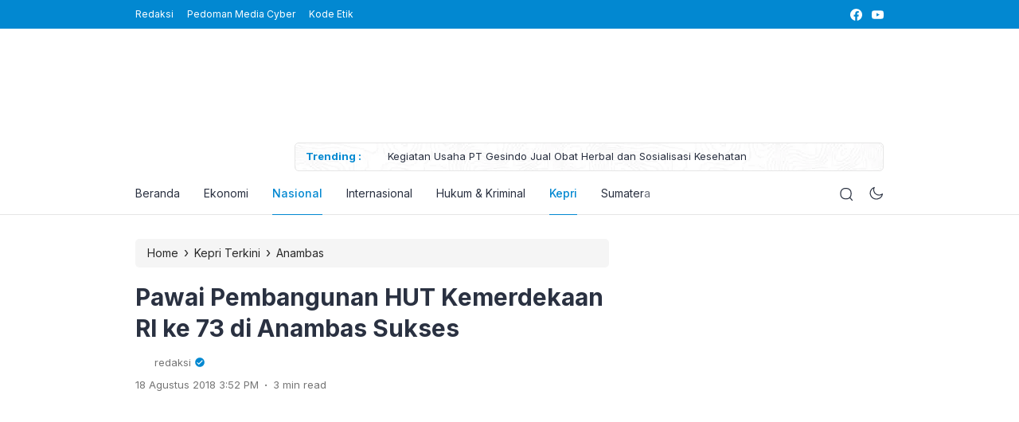

--- FILE ---
content_type: text/html; charset=UTF-8
request_url: https://silabuskepri.co.id/pawai-pembangunan-hut-kemerdekaan-ri-ke-73-di-anambas-sukses/
body_size: 39288
content:
<!doctype html>
<html lang="id">
<head><meta charset="UTF-8"><script>if(navigator.userAgent.match(/MSIE|Internet Explorer/i)||navigator.userAgent.match(/Trident\/7\..*?rv:11/i)){var href=document.location.href;if(!href.match(/[?&]noclsop/)){if(href.indexOf("?")==-1){if(href.indexOf("#")==-1){document.location.href=href+"?noclsop=1"}else{document.location.href=href.replace("#","?noclsop=1#")}}else{if(href.indexOf("#")==-1){document.location.href=href+"&noclsop=1"}else{document.location.href=href.replace("#","&noclsop=1#")}}}}</script><script>class RocketLazyLoadScripts{constructor(){this.v="1.2.3",this.triggerEvents=["keydown","mousedown","mousemove","touchmove","touchstart","touchend","wheel"],this.userEventHandler=this._triggerListener.bind(this),this.touchStartHandler=this._onTouchStart.bind(this),this.touchMoveHandler=this._onTouchMove.bind(this),this.touchEndHandler=this._onTouchEnd.bind(this),this.clickHandler=this._onClick.bind(this),this.interceptedClicks=[],window.addEventListener("pageshow",t=>{this.persisted=t.persisted}),window.addEventListener("DOMContentLoaded",()=>{this._preconnect3rdParties()}),this.delayedScripts={normal:[],async:[],defer:[]},this.trash=[],this.allJQueries=[]}_addUserInteractionListener(t){if(document.hidden){t._triggerListener();return}this.triggerEvents.forEach(e=>window.addEventListener(e,t.userEventHandler,{passive:!0})),window.addEventListener("touchstart",t.touchStartHandler,{passive:!0}),window.addEventListener("mousedown",t.touchStartHandler),document.addEventListener("visibilitychange",t.userEventHandler)}_removeUserInteractionListener(){this.triggerEvents.forEach(t=>window.removeEventListener(t,this.userEventHandler,{passive:!0})),document.removeEventListener("visibilitychange",this.userEventHandler)}_onTouchStart(t){"HTML"!==t.target.tagName&&(window.addEventListener("touchend",this.touchEndHandler),window.addEventListener("mouseup",this.touchEndHandler),window.addEventListener("touchmove",this.touchMoveHandler,{passive:!0}),window.addEventListener("mousemove",this.touchMoveHandler),t.target.addEventListener("click",this.clickHandler),this._renameDOMAttribute(t.target,"onclick","rocket-onclick"),this._pendingClickStarted())}_onTouchMove(t){window.removeEventListener("touchend",this.touchEndHandler),window.removeEventListener("mouseup",this.touchEndHandler),window.removeEventListener("touchmove",this.touchMoveHandler,{passive:!0}),window.removeEventListener("mousemove",this.touchMoveHandler),t.target.removeEventListener("click",this.clickHandler),this._renameDOMAttribute(t.target,"rocket-onclick","onclick"),this._pendingClickFinished()}_onTouchEnd(t){window.removeEventListener("touchend",this.touchEndHandler),window.removeEventListener("mouseup",this.touchEndHandler),window.removeEventListener("touchmove",this.touchMoveHandler,{passive:!0}),window.removeEventListener("mousemove",this.touchMoveHandler)}_onClick(t){t.target.removeEventListener("click",this.clickHandler),this._renameDOMAttribute(t.target,"rocket-onclick","onclick"),this.interceptedClicks.push(t),t.preventDefault(),t.stopPropagation(),t.stopImmediatePropagation(),this._pendingClickFinished()}_replayClicks(){window.removeEventListener("touchstart",this.touchStartHandler,{passive:!0}),window.removeEventListener("mousedown",this.touchStartHandler),this.interceptedClicks.forEach(t=>{t.target.dispatchEvent(new MouseEvent("click",{view:t.view,bubbles:!0,cancelable:!0}))})}_waitForPendingClicks(){return new Promise(t=>{this._isClickPending?this._pendingClickFinished=t:t()})}_pendingClickStarted(){this._isClickPending=!0}_pendingClickFinished(){this._isClickPending=!1}_renameDOMAttribute(t,e,r){t.hasAttribute&&t.hasAttribute(e)&&(event.target.setAttribute(r,event.target.getAttribute(e)),event.target.removeAttribute(e))}_triggerListener(){this._removeUserInteractionListener(this),"loading"===document.readyState?document.addEventListener("DOMContentLoaded",this._loadEverythingNow.bind(this)):this._loadEverythingNow()}_preconnect3rdParties(){let t=[];document.querySelectorAll("script[type=rocketlazyloadscript]").forEach(e=>{if(e.hasAttribute("src")){let r=new URL(e.src).origin;r!==location.origin&&t.push({src:r,crossOrigin:e.crossOrigin||"module"===e.getAttribute("data-rocket-type")})}}),t=[...new Map(t.map(t=>[JSON.stringify(t),t])).values()],this._batchInjectResourceHints(t,"preconnect")}async _loadEverythingNow(){this.lastBreath=Date.now(),this._delayEventListeners(this),this._delayJQueryReady(this),this._handleDocumentWrite(),this._registerAllDelayedScripts(),this._preloadAllScripts(),await this._loadScriptsFromList(this.delayedScripts.normal),await this._loadScriptsFromList(this.delayedScripts.defer),await this._loadScriptsFromList(this.delayedScripts.async);try{await this._triggerDOMContentLoaded(),await this._triggerWindowLoad()}catch(t){console.error(t)}window.dispatchEvent(new Event("rocket-allScriptsLoaded")),this._waitForPendingClicks().then(()=>{this._replayClicks()}),this._emptyTrash()}_registerAllDelayedScripts(){document.querySelectorAll("script[type=rocketlazyloadscript]").forEach(t=>{t.hasAttribute("data-rocket-src")?t.hasAttribute("async")&&!1!==t.async?this.delayedScripts.async.push(t):t.hasAttribute("defer")&&!1!==t.defer||"module"===t.getAttribute("data-rocket-type")?this.delayedScripts.defer.push(t):this.delayedScripts.normal.push(t):this.delayedScripts.normal.push(t)})}async _transformScript(t){return new Promise((await this._littleBreath(),navigator.userAgent.indexOf("Firefox/")>0||""===navigator.vendor)?e=>{let r=document.createElement("script");[...t.attributes].forEach(t=>{let e=t.nodeName;"type"!==e&&("data-rocket-type"===e&&(e="type"),"data-rocket-src"===e&&(e="src"),r.setAttribute(e,t.nodeValue))}),t.text&&(r.text=t.text),r.hasAttribute("src")?(r.addEventListener("load",e),r.addEventListener("error",e)):(r.text=t.text,e());try{t.parentNode.replaceChild(r,t)}catch(i){e()}}:async e=>{function r(){t.setAttribute("data-rocket-status","failed"),e()}try{let i=t.getAttribute("data-rocket-type"),n=t.getAttribute("data-rocket-src");t.text,i?(t.type=i,t.removeAttribute("data-rocket-type")):t.removeAttribute("type"),t.addEventListener("load",function r(){t.setAttribute("data-rocket-status","executed"),e()}),t.addEventListener("error",r),n?(t.removeAttribute("data-rocket-src"),t.src=n):t.src="data:text/javascript;base64,"+window.btoa(unescape(encodeURIComponent(t.text)))}catch(s){r()}})}async _loadScriptsFromList(t){let e=t.shift();return e&&e.isConnected?(await this._transformScript(e),this._loadScriptsFromList(t)):Promise.resolve()}_preloadAllScripts(){this._batchInjectResourceHints([...this.delayedScripts.normal,...this.delayedScripts.defer,...this.delayedScripts.async],"preload")}_batchInjectResourceHints(t,e){var r=document.createDocumentFragment();t.forEach(t=>{let i=t.getAttribute&&t.getAttribute("data-rocket-src")||t.src;if(i){let n=document.createElement("link");n.href=i,n.rel=e,"preconnect"!==e&&(n.as="script"),t.getAttribute&&"module"===t.getAttribute("data-rocket-type")&&(n.crossOrigin=!0),t.crossOrigin&&(n.crossOrigin=t.crossOrigin),t.integrity&&(n.integrity=t.integrity),r.appendChild(n),this.trash.push(n)}}),document.head.appendChild(r)}_delayEventListeners(t){let e={};function r(t,r){!function t(r){!e[r]&&(e[r]={originalFunctions:{add:r.addEventListener,remove:r.removeEventListener},eventsToRewrite:[]},r.addEventListener=function(){arguments[0]=i(arguments[0]),e[r].originalFunctions.add.apply(r,arguments)},r.removeEventListener=function(){arguments[0]=i(arguments[0]),e[r].originalFunctions.remove.apply(r,arguments)});function i(t){return e[r].eventsToRewrite.indexOf(t)>=0?"rocket-"+t:t}}(t),e[t].eventsToRewrite.push(r)}function i(t,e){let r=t[e];Object.defineProperty(t,e,{get:()=>r||function(){},set(i){t["rocket"+e]=r=i}})}r(document,"DOMContentLoaded"),r(window,"DOMContentLoaded"),r(window,"load"),r(window,"pageshow"),r(document,"readystatechange"),i(document,"onreadystatechange"),i(window,"onload"),i(window,"onpageshow")}_delayJQueryReady(t){let e;function r(r){if(r&&r.fn&&!t.allJQueries.includes(r)){r.fn.ready=r.fn.init.prototype.ready=function(e){return t.domReadyFired?e.bind(document)(r):document.addEventListener("rocket-DOMContentLoaded",()=>e.bind(document)(r)),r([])};let i=r.fn.on;r.fn.on=r.fn.init.prototype.on=function(){if(this[0]===window){function t(t){return t.split(" ").map(t=>"load"===t||0===t.indexOf("load.")?"rocket-jquery-load":t).join(" ")}"string"==typeof arguments[0]||arguments[0]instanceof String?arguments[0]=t(arguments[0]):"object"==typeof arguments[0]&&Object.keys(arguments[0]).forEach(e=>{let r=arguments[0][e];delete arguments[0][e],arguments[0][t(e)]=r})}return i.apply(this,arguments),this},t.allJQueries.push(r)}e=r}r(window.jQuery),Object.defineProperty(window,"jQuery",{get:()=>e,set(t){r(t)}})}async _triggerDOMContentLoaded(){this.domReadyFired=!0,await this._littleBreath(),document.dispatchEvent(new Event("rocket-DOMContentLoaded")),await this._littleBreath(),window.dispatchEvent(new Event("rocket-DOMContentLoaded")),await this._littleBreath(),document.dispatchEvent(new Event("rocket-readystatechange")),await this._littleBreath(),document.rocketonreadystatechange&&document.rocketonreadystatechange()}async _triggerWindowLoad(){await this._littleBreath(),window.dispatchEvent(new Event("rocket-load")),await this._littleBreath(),window.rocketonload&&window.rocketonload(),await this._littleBreath(),this.allJQueries.forEach(t=>t(window).trigger("rocket-jquery-load")),await this._littleBreath();let t=new Event("rocket-pageshow");t.persisted=this.persisted,window.dispatchEvent(t),await this._littleBreath(),window.rocketonpageshow&&window.rocketonpageshow({persisted:this.persisted})}_handleDocumentWrite(){let t=new Map;document.write=document.writeln=function(e){let r=document.currentScript;r||console.error("WPRocket unable to document.write this: "+e);let i=document.createRange(),n=r.parentElement,s=t.get(r);void 0===s&&(s=r.nextSibling,t.set(r,s));let a=document.createDocumentFragment();i.setStart(a,0),a.appendChild(i.createContextualFragment(e)),n.insertBefore(a,s)}}async _littleBreath(){Date.now()-this.lastBreath>45&&(await this._requestAnimFrame(),this.lastBreath=Date.now())}async _requestAnimFrame(){return document.hidden?new Promise(t=>setTimeout(t)):new Promise(t=>requestAnimationFrame(t))}_emptyTrash(){this.trash.forEach(t=>t.remove())}static run(){let t=new RocketLazyLoadScripts;t._addUserInteractionListener(t)}}RocketLazyLoadScripts.run();</script>
    <script type="rocketlazyloadscript" async custom-element=“amp-auto-ads”
src=“https://cdn.ampproject.org/v0/amp-auto-ads-0.1.js”>
</script>
    <script type="rocketlazyloadscript" data-minify="1" async custom-element="amp-auto-ads"
        data-rocket-src="https://silabuskepri.co.id/wp-content/cache/min/1/v0/amp-auto-ads-0.1.js?ver=1764252467">
    </script>
    <script type="rocketlazyloadscript" async data-rocket-src="https://pagead2.googlesyndication.com/pagead/js/adsbygoogle.js?client=ca-pub-9888264962728162"
     crossorigin="anonymous">
    </script>
	
    <meta name="viewport" content="width=device-width, initial-scale=1.0" />
    
        <meta name="theme-color" content="#0288d1" />
	<meta name="msapplication-navbutton-color" content="#0288d1">
	<meta name="apple-mobile-web-app-capable" content="yes">
	<meta name="apple-mobile-web-app-status-bar-style" content="#0288d1">

		<!-- connect to domain of font files -->
	<link rel="preconnect" href="https://fonts.gstatic.com" crossorigin>

	<!-- optionally increase loading priority -->
	

	<!-- async CSS -->
	

	<!-- no-JS fallback -->
	<noscript>
	    
	</noscript>

	<style type="text/css">
	
	
	.eipro-news .widget-area section.widget_eipro_popular_post_widget, .eipro-business .c-prefooter {
		background-image: url(https://silabuskepri.co.id/wp-content/themes/eipro-master/assets/img/bg-footer-2.jpg) !important;
	}

	body .table-of-contents li::before {
		content: url(https://silabuskepri.co.id/wp-content/themes/eipro-master/assets/icon/angle-small-right.png) !important;
	}
	body.dark-mode .table-of-contents li::before {
		content: url(https://silabuskepri.co.id/wp-content/themes/eipro-master/assets/icon/angle-small-right-white.png) !important;
	}

	@media only screen and (min-width: 1171px) {
		.c-trending-wrap {
			background-image: url(https://silabuskepri.co.id/wp-content/themes/eipro-master/assets/img/bg-footer-2.jpg) !important;
		}
	}

	
				
		@media only screen and (max-width: 428px) {

								}

		:root {
		--color-primary: #0288d1 !important;
		--color-secondary_bg:  !important;
		--color-secondary_text:  !important;
	}
	body .content-single blockquote p a, .wp-calendar-nav-prev a, .wp-calendar-table td a, .custom-widget section.widget ul li a:hover, footer .copyright a, .tab-bar .bar-active a span, body .widget h5 .lbl-popular a, .single-post .content-single p a, .table-of-contents li a:hover, .content-page p a, body.single-post.dark-mode .content-single .table-of-contents li:hover a, body.single-post.dark-mode .content-single .table-of-contents li:hover {
		color: #0288d1 !important;
	}
	body .content-single blockquote {
		border-color: #0288d1 !important;
	}
	body.single-post .content-single .comments-area li a.comment-reply-link, body.single-post .content-single .comments-area li a.comment-reply-link:focus {
		background-color: #0288d1;
	}
	body .show-comments, body form input[type="submit"], .dataTables_wrapper .dataTables_paginate .paginate_button.current, .dataTables_wrapper .dataTables_paginate .paginate_button.current:hover, .popup-mobilemenu-area .m-cta .c-btn, .popup-mobilemenu-area .m-cta .c-btn:hover, .popup-mobilemenu-area .m-cta .c-btn:focus, body form select[name="search_taxonomy"] {
		background-color: #0288d1 !important;
		border-color: #0288d1 !important;
	}

		.main-navigation .nav-right .c-btn, .main-navigation .nav-right .c-btn:hover, .main-navigation .nav-right .c-btn:focus {
		background-color: #0288d1 !important;
		color: #ffffff !important;
	}
	
	
	body.dark-mode .wp-calendar-table td a {
		background-color: #0288d1 !important;
	    color: #ffffff !important;
	    border-radius: 100% !important;
	}
	body.dark-mode .table-of-contents .toc-headline::before {
	    content: url(https://silabuskepri.co.id/wp-content/themes/eipro-master/assets/icon/list-white-update.svg) !important;
	}
	.table-of-contents .toc-headline::before {
		content: url(https://silabuskepri.co.id/wp-content/themes/eipro-master/assets/icon/list.svg) !important;
	}

	@media only screen and (max-width: 428px) {
				.eipro-news .hide-p-sidebar .content.c-fullwidth .c-logo a img, body.eipro-news .c-profile.sidebar .c-logo img, .eipro-business .hide-p-sidebar .content.c-fullwidth .c-logo a img, body.eipro-business .c-profile.sidebar .c-logo img {
			width: calc(250px / 2) !important;
			border-radius: 0;
		}
	}

</style>

		<script type="rocketlazyloadscript" async data-rocket-src="https://pagead2.googlesyndication.com/pagead/js/adsbygoogle.js?client=ca-pub-9888264962728162"
     crossorigin="anonymous"></script>
 	 	
	<meta name='robots' content='index, follow, max-image-preview:large, max-snippet:-1, max-video-preview:-1' />

	<!-- This site is optimized with the Yoast SEO plugin v26.8 - https://yoast.com/product/yoast-seo-wordpress/ -->
	<title>Pawai Pembangunan HUT Kemerdekaan RI ke 73 di Anambas Sukses | Silabus Kepri</title><link rel="preload" as="style" href="https://fonts.googleapis.com/css2?family=Inter:wght@300;400;500;600;700&#038;display=swap" /><link rel="stylesheet" href="https://fonts.googleapis.com/css2?family=Inter:wght@300;400;500;600;700&#038;display=swap" media="print" onload="this.media='all'" /><noscript><link rel="stylesheet" href="https://fonts.googleapis.com/css2?family=Inter:wght@300;400;500;600;700&#038;display=swap" /></noscript>
	<link rel="canonical" href="https://silabuskepri.co.id/pawai-pembangunan-hut-kemerdekaan-ri-ke-73-di-anambas-sukses/" />
	<meta property="og:locale" content="id_ID" />
	<meta property="og:type" content="article" />
	<meta property="og:title" content="Pawai Pembangunan HUT Kemerdekaan RI ke 73 di Anambas Sukses | Silabus Kepri" />
	<meta property="og:description" content="Silabuskepri.co.id, Anambas &#8212; Pemkab KKA melaksanakan kegiatan pawai pembangunan dalam rangka memperingati HUT kemerdekaan RI ke 73, yang diikuti oleh pelajar tingkat SMU, SMP, SD , TK dan Paud serta masyarakat Tarempa. Kegiatan ini diikuti peserta sekitar 2.000 orang dan mengambil Rute pawai sekitar 3 km , jalan Imam Bonjol &#8211; hang tuah &#8211; A. [&hellip;]" />
	<meta property="og:url" content="https://silabuskepri.co.id/pawai-pembangunan-hut-kemerdekaan-ri-ke-73-di-anambas-sukses/" />
	<meta property="og:site_name" content="Silabus Kepri" />
	<meta property="article:publisher" content="https://www.facebook.com/Silabuskepricoid-1142549812479187/" />
	<meta property="article:published_time" content="2018-08-18T08:52:35+00:00" />
	<meta property="article:modified_time" content="2018-08-18T09:59:35+00:00" />
	<meta property="og:image" content="https://silabuskepri.co.id/wp-content/uploads/2018/08/IMG-20180818-WA0109.jpg" />
	<meta property="og:image:width" content="1040" />
	<meta property="og:image:height" content="780" />
	<meta property="og:image:type" content="image/jpeg" />
	<meta name="author" content="redaksi" />
	<meta name="twitter:card" content="summary_large_image" />
	<script type="application/ld+json" class="yoast-schema-graph">{"@context":"https://schema.org","@graph":[{"@type":"Article","@id":"https://silabuskepri.co.id/pawai-pembangunan-hut-kemerdekaan-ri-ke-73-di-anambas-sukses/#article","isPartOf":{"@id":"https://silabuskepri.co.id/pawai-pembangunan-hut-kemerdekaan-ri-ke-73-di-anambas-sukses/"},"author":{"name":"redaksi","@id":"https://silabuskepri.co.id/#/schema/person/1bea60ae23e714ee5632c0868025c1f4"},"headline":"Pawai Pembangunan HUT Kemerdekaan RI ke 73 di Anambas Sukses","datePublished":"2018-08-18T08:52:35+00:00","dateModified":"2018-08-18T09:59:35+00:00","mainEntityOfPage":{"@id":"https://silabuskepri.co.id/pawai-pembangunan-hut-kemerdekaan-ri-ke-73-di-anambas-sukses/"},"wordCount":417,"publisher":{"@id":"https://silabuskepri.co.id/#organization"},"image":{"@id":"https://silabuskepri.co.id/pawai-pembangunan-hut-kemerdekaan-ri-ke-73-di-anambas-sukses/#primaryimage"},"thumbnailUrl":"https://silabuskepri.co.id/wp-content/uploads/2018/08/IMG-20180818-WA0109.jpg","articleSection":["Anambas","Kepri","Nasional"],"inLanguage":"id"},{"@type":"WebPage","@id":"https://silabuskepri.co.id/pawai-pembangunan-hut-kemerdekaan-ri-ke-73-di-anambas-sukses/","url":"https://silabuskepri.co.id/pawai-pembangunan-hut-kemerdekaan-ri-ke-73-di-anambas-sukses/","name":"Pawai Pembangunan HUT Kemerdekaan RI ke 73 di Anambas Sukses | Silabus Kepri","isPartOf":{"@id":"https://silabuskepri.co.id/#website"},"primaryImageOfPage":{"@id":"https://silabuskepri.co.id/pawai-pembangunan-hut-kemerdekaan-ri-ke-73-di-anambas-sukses/#primaryimage"},"image":{"@id":"https://silabuskepri.co.id/pawai-pembangunan-hut-kemerdekaan-ri-ke-73-di-anambas-sukses/#primaryimage"},"thumbnailUrl":"https://silabuskepri.co.id/wp-content/uploads/2018/08/IMG-20180818-WA0109.jpg","datePublished":"2018-08-18T08:52:35+00:00","dateModified":"2018-08-18T09:59:35+00:00","breadcrumb":{"@id":"https://silabuskepri.co.id/pawai-pembangunan-hut-kemerdekaan-ri-ke-73-di-anambas-sukses/#breadcrumb"},"inLanguage":"id","potentialAction":[{"@type":"ReadAction","target":["https://silabuskepri.co.id/pawai-pembangunan-hut-kemerdekaan-ri-ke-73-di-anambas-sukses/"]}]},{"@type":"ImageObject","inLanguage":"id","@id":"https://silabuskepri.co.id/pawai-pembangunan-hut-kemerdekaan-ri-ke-73-di-anambas-sukses/#primaryimage","url":"https://silabuskepri.co.id/wp-content/uploads/2018/08/IMG-20180818-WA0109.jpg","contentUrl":"https://silabuskepri.co.id/wp-content/uploads/2018/08/IMG-20180818-WA0109.jpg","width":1040,"height":780},{"@type":"BreadcrumbList","@id":"https://silabuskepri.co.id/pawai-pembangunan-hut-kemerdekaan-ri-ke-73-di-anambas-sukses/#breadcrumb","itemListElement":[{"@type":"ListItem","position":1,"name":"Beranda","item":"https://silabuskepri.co.id/"},{"@type":"ListItem","position":2,"name":"Pawai Pembangunan HUT Kemerdekaan RI ke 73 di Anambas Sukses"}]},{"@type":"WebSite","@id":"https://silabuskepri.co.id/#website","url":"https://silabuskepri.co.id/","name":"Silabus Kepri","description":"Berita Terkini Hari Ini, Kabar Akurat Independen Terpercaya","publisher":{"@id":"https://silabuskepri.co.id/#organization"},"potentialAction":[{"@type":"SearchAction","target":{"@type":"EntryPoint","urlTemplate":"https://silabuskepri.co.id/?s={search_term_string}"},"query-input":{"@type":"PropertyValueSpecification","valueRequired":true,"valueName":"search_term_string"}}],"inLanguage":"id"},{"@type":"Organization","@id":"https://silabuskepri.co.id/#organization","name":"Silabuskepri.co.id","url":"https://silabuskepri.co.id/","logo":{"@type":"ImageObject","inLanguage":"id","@id":"https://silabuskepri.co.id/#/schema/logo/image/","url":"https://silabuskepri.co.id/wp-content/uploads/2019/05/cropped-logo-sibus.png","contentUrl":"https://silabuskepri.co.id/wp-content/uploads/2019/05/cropped-logo-sibus.png","width":1161,"height":288,"caption":"Silabuskepri.co.id"},"image":{"@id":"https://silabuskepri.co.id/#/schema/logo/image/"},"sameAs":["https://www.facebook.com/Silabuskepricoid-1142549812479187/"]},{"@type":"Person","@id":"https://silabuskepri.co.id/#/schema/person/1bea60ae23e714ee5632c0868025c1f4","name":"redaksi","image":{"@type":"ImageObject","inLanguage":"id","@id":"https://silabuskepri.co.id/#/schema/person/image/","url":"https://secure.gravatar.com/avatar/1ca4bb90c2a9d835f1cf3a0e23c15e1f7ce1e9f9e852ea5c48794b42a8b62b1e?s=96&d=mm&r=g","contentUrl":"https://secure.gravatar.com/avatar/1ca4bb90c2a9d835f1cf3a0e23c15e1f7ce1e9f9e852ea5c48794b42a8b62b1e?s=96&d=mm&r=g","caption":"redaksi"},"sameAs":["http://silabuskepri.co.id"],"url":"https://silabuskepri.co.id/author/redaksi/"}]}</script>
	<!-- / Yoast SEO plugin. -->


<link rel='dns-prefetch' href='//code.jquery.com' />
<link rel='dns-prefetch' href='//cdn.jsdelivr.net' />
<link rel='dns-prefetch' href='//www.googletagmanager.com' />
<link rel='dns-prefetch' href='//pagead2.googlesyndication.com' />
<link rel='dns-prefetch' href='//fundingchoicesmessages.google.com' />
<link href='https://fonts.gstatic.com' crossorigin rel='preconnect' />
<link rel="alternate" type="application/rss+xml" title="Silabus Kepri &raquo; Feed" href="https://silabuskepri.co.id/feed/" />
<link rel="alternate" type="application/rss+xml" title="Silabus Kepri &raquo; Umpan Komentar" href="https://silabuskepri.co.id/comments/feed/" />
<link rel="alternate" title="oEmbed (JSON)" type="application/json+oembed" href="https://silabuskepri.co.id/wp-json/oembed/1.0/embed?url=https%3A%2F%2Fsilabuskepri.co.id%2Fpawai-pembangunan-hut-kemerdekaan-ri-ke-73-di-anambas-sukses%2F" />
<link rel="alternate" title="oEmbed (XML)" type="text/xml+oembed" href="https://silabuskepri.co.id/wp-json/oembed/1.0/embed?url=https%3A%2F%2Fsilabuskepri.co.id%2Fpawai-pembangunan-hut-kemerdekaan-ri-ke-73-di-anambas-sukses%2F&#038;format=xml" />
<style id='wp-img-auto-sizes-contain-inline-css'>
img:is([sizes=auto i],[sizes^="auto," i]){contain-intrinsic-size:3000px 1500px}
/*# sourceURL=wp-img-auto-sizes-contain-inline-css */
</style>
<style id='wp-block-library-inline-css'>
:root{--wp-block-synced-color:#7a00df;--wp-block-synced-color--rgb:122,0,223;--wp-bound-block-color:var(--wp-block-synced-color);--wp-editor-canvas-background:#ddd;--wp-admin-theme-color:#007cba;--wp-admin-theme-color--rgb:0,124,186;--wp-admin-theme-color-darker-10:#006ba1;--wp-admin-theme-color-darker-10--rgb:0,107,160.5;--wp-admin-theme-color-darker-20:#005a87;--wp-admin-theme-color-darker-20--rgb:0,90,135;--wp-admin-border-width-focus:2px}@media (min-resolution:192dpi){:root{--wp-admin-border-width-focus:1.5px}}.wp-element-button{cursor:pointer}:root .has-very-light-gray-background-color{background-color:#eee}:root .has-very-dark-gray-background-color{background-color:#313131}:root .has-very-light-gray-color{color:#eee}:root .has-very-dark-gray-color{color:#313131}:root .has-vivid-green-cyan-to-vivid-cyan-blue-gradient-background{background:linear-gradient(135deg,#00d084,#0693e3)}:root .has-purple-crush-gradient-background{background:linear-gradient(135deg,#34e2e4,#4721fb 50%,#ab1dfe)}:root .has-hazy-dawn-gradient-background{background:linear-gradient(135deg,#faaca8,#dad0ec)}:root .has-subdued-olive-gradient-background{background:linear-gradient(135deg,#fafae1,#67a671)}:root .has-atomic-cream-gradient-background{background:linear-gradient(135deg,#fdd79a,#004a59)}:root .has-nightshade-gradient-background{background:linear-gradient(135deg,#330968,#31cdcf)}:root .has-midnight-gradient-background{background:linear-gradient(135deg,#020381,#2874fc)}:root{--wp--preset--font-size--normal:16px;--wp--preset--font-size--huge:42px}.has-regular-font-size{font-size:1em}.has-larger-font-size{font-size:2.625em}.has-normal-font-size{font-size:var(--wp--preset--font-size--normal)}.has-huge-font-size{font-size:var(--wp--preset--font-size--huge)}.has-text-align-center{text-align:center}.has-text-align-left{text-align:left}.has-text-align-right{text-align:right}.has-fit-text{white-space:nowrap!important}#end-resizable-editor-section{display:none}.aligncenter{clear:both}.items-justified-left{justify-content:flex-start}.items-justified-center{justify-content:center}.items-justified-right{justify-content:flex-end}.items-justified-space-between{justify-content:space-between}.screen-reader-text{border:0;clip-path:inset(50%);height:1px;margin:-1px;overflow:hidden;padding:0;position:absolute;width:1px;word-wrap:normal!important}.screen-reader-text:focus{background-color:#ddd;clip-path:none;color:#444;display:block;font-size:1em;height:auto;left:5px;line-height:normal;padding:15px 23px 14px;text-decoration:none;top:5px;width:auto;z-index:100000}html :where(.has-border-color){border-style:solid}html :where([style*=border-top-color]){border-top-style:solid}html :where([style*=border-right-color]){border-right-style:solid}html :where([style*=border-bottom-color]){border-bottom-style:solid}html :where([style*=border-left-color]){border-left-style:solid}html :where([style*=border-width]){border-style:solid}html :where([style*=border-top-width]){border-top-style:solid}html :where([style*=border-right-width]){border-right-style:solid}html :where([style*=border-bottom-width]){border-bottom-style:solid}html :where([style*=border-left-width]){border-left-style:solid}html :where(img[class*=wp-image-]){height:auto;max-width:100%}:where(figure){margin:0 0 1em}html :where(.is-position-sticky){--wp-admin--admin-bar--position-offset:var(--wp-admin--admin-bar--height,0px)}@media screen and (max-width:600px){html :where(.is-position-sticky){--wp-admin--admin-bar--position-offset:0px}}

/*# sourceURL=wp-block-library-inline-css */
</style><style id='wp-block-columns-inline-css'>
.wp-block-columns{box-sizing:border-box;display:flex;flex-wrap:wrap!important}@media (min-width:782px){.wp-block-columns{flex-wrap:nowrap!important}}.wp-block-columns{align-items:normal!important}.wp-block-columns.are-vertically-aligned-top{align-items:flex-start}.wp-block-columns.are-vertically-aligned-center{align-items:center}.wp-block-columns.are-vertically-aligned-bottom{align-items:flex-end}@media (max-width:781px){.wp-block-columns:not(.is-not-stacked-on-mobile)>.wp-block-column{flex-basis:100%!important}}@media (min-width:782px){.wp-block-columns:not(.is-not-stacked-on-mobile)>.wp-block-column{flex-basis:0;flex-grow:1}.wp-block-columns:not(.is-not-stacked-on-mobile)>.wp-block-column[style*=flex-basis]{flex-grow:0}}.wp-block-columns.is-not-stacked-on-mobile{flex-wrap:nowrap!important}.wp-block-columns.is-not-stacked-on-mobile>.wp-block-column{flex-basis:0;flex-grow:1}.wp-block-columns.is-not-stacked-on-mobile>.wp-block-column[style*=flex-basis]{flex-grow:0}:where(.wp-block-columns){margin-bottom:1.75em}:where(.wp-block-columns.has-background){padding:1.25em 2.375em}.wp-block-column{flex-grow:1;min-width:0;overflow-wrap:break-word;word-break:break-word}.wp-block-column.is-vertically-aligned-top{align-self:flex-start}.wp-block-column.is-vertically-aligned-center{align-self:center}.wp-block-column.is-vertically-aligned-bottom{align-self:flex-end}.wp-block-column.is-vertically-aligned-stretch{align-self:stretch}.wp-block-column.is-vertically-aligned-bottom,.wp-block-column.is-vertically-aligned-center,.wp-block-column.is-vertically-aligned-top{width:100%}
/*# sourceURL=https://silabuskepri.co.id/wp-includes/blocks/columns/style.min.css */
</style>
<style id='wp-block-group-inline-css'>
.wp-block-group{box-sizing:border-box}:where(.wp-block-group.wp-block-group-is-layout-constrained){position:relative}
/*# sourceURL=https://silabuskepri.co.id/wp-includes/blocks/group/style.min.css */
</style>
<style id='global-styles-inline-css'>
:root{--wp--preset--aspect-ratio--square: 1;--wp--preset--aspect-ratio--4-3: 4/3;--wp--preset--aspect-ratio--3-4: 3/4;--wp--preset--aspect-ratio--3-2: 3/2;--wp--preset--aspect-ratio--2-3: 2/3;--wp--preset--aspect-ratio--16-9: 16/9;--wp--preset--aspect-ratio--9-16: 9/16;--wp--preset--color--black: #000000;--wp--preset--color--cyan-bluish-gray: #abb8c3;--wp--preset--color--white: #ffffff;--wp--preset--color--pale-pink: #f78da7;--wp--preset--color--vivid-red: #cf2e2e;--wp--preset--color--luminous-vivid-orange: #ff6900;--wp--preset--color--luminous-vivid-amber: #fcb900;--wp--preset--color--light-green-cyan: #7bdcb5;--wp--preset--color--vivid-green-cyan: #00d084;--wp--preset--color--pale-cyan-blue: #8ed1fc;--wp--preset--color--vivid-cyan-blue: #0693e3;--wp--preset--color--vivid-purple: #9b51e0;--wp--preset--gradient--vivid-cyan-blue-to-vivid-purple: linear-gradient(135deg,rgb(6,147,227) 0%,rgb(155,81,224) 100%);--wp--preset--gradient--light-green-cyan-to-vivid-green-cyan: linear-gradient(135deg,rgb(122,220,180) 0%,rgb(0,208,130) 100%);--wp--preset--gradient--luminous-vivid-amber-to-luminous-vivid-orange: linear-gradient(135deg,rgb(252,185,0) 0%,rgb(255,105,0) 100%);--wp--preset--gradient--luminous-vivid-orange-to-vivid-red: linear-gradient(135deg,rgb(255,105,0) 0%,rgb(207,46,46) 100%);--wp--preset--gradient--very-light-gray-to-cyan-bluish-gray: linear-gradient(135deg,rgb(238,238,238) 0%,rgb(169,184,195) 100%);--wp--preset--gradient--cool-to-warm-spectrum: linear-gradient(135deg,rgb(74,234,220) 0%,rgb(151,120,209) 20%,rgb(207,42,186) 40%,rgb(238,44,130) 60%,rgb(251,105,98) 80%,rgb(254,248,76) 100%);--wp--preset--gradient--blush-light-purple: linear-gradient(135deg,rgb(255,206,236) 0%,rgb(152,150,240) 100%);--wp--preset--gradient--blush-bordeaux: linear-gradient(135deg,rgb(254,205,165) 0%,rgb(254,45,45) 50%,rgb(107,0,62) 100%);--wp--preset--gradient--luminous-dusk: linear-gradient(135deg,rgb(255,203,112) 0%,rgb(199,81,192) 50%,rgb(65,88,208) 100%);--wp--preset--gradient--pale-ocean: linear-gradient(135deg,rgb(255,245,203) 0%,rgb(182,227,212) 50%,rgb(51,167,181) 100%);--wp--preset--gradient--electric-grass: linear-gradient(135deg,rgb(202,248,128) 0%,rgb(113,206,126) 100%);--wp--preset--gradient--midnight: linear-gradient(135deg,rgb(2,3,129) 0%,rgb(40,116,252) 100%);--wp--preset--font-size--small: 13px;--wp--preset--font-size--medium: 20px;--wp--preset--font-size--large: 36px;--wp--preset--font-size--x-large: 42px;--wp--preset--spacing--20: 0.44rem;--wp--preset--spacing--30: 0.67rem;--wp--preset--spacing--40: 1rem;--wp--preset--spacing--50: 1.5rem;--wp--preset--spacing--60: 2.25rem;--wp--preset--spacing--70: 3.38rem;--wp--preset--spacing--80: 5.06rem;--wp--preset--shadow--natural: 6px 6px 9px rgba(0, 0, 0, 0.2);--wp--preset--shadow--deep: 12px 12px 50px rgba(0, 0, 0, 0.4);--wp--preset--shadow--sharp: 6px 6px 0px rgba(0, 0, 0, 0.2);--wp--preset--shadow--outlined: 6px 6px 0px -3px rgb(255, 255, 255), 6px 6px rgb(0, 0, 0);--wp--preset--shadow--crisp: 6px 6px 0px rgb(0, 0, 0);}:where(.is-layout-flex){gap: 0.5em;}:where(.is-layout-grid){gap: 0.5em;}body .is-layout-flex{display: flex;}.is-layout-flex{flex-wrap: wrap;align-items: center;}.is-layout-flex > :is(*, div){margin: 0;}body .is-layout-grid{display: grid;}.is-layout-grid > :is(*, div){margin: 0;}:where(.wp-block-columns.is-layout-flex){gap: 2em;}:where(.wp-block-columns.is-layout-grid){gap: 2em;}:where(.wp-block-post-template.is-layout-flex){gap: 1.25em;}:where(.wp-block-post-template.is-layout-grid){gap: 1.25em;}.has-black-color{color: var(--wp--preset--color--black) !important;}.has-cyan-bluish-gray-color{color: var(--wp--preset--color--cyan-bluish-gray) !important;}.has-white-color{color: var(--wp--preset--color--white) !important;}.has-pale-pink-color{color: var(--wp--preset--color--pale-pink) !important;}.has-vivid-red-color{color: var(--wp--preset--color--vivid-red) !important;}.has-luminous-vivid-orange-color{color: var(--wp--preset--color--luminous-vivid-orange) !important;}.has-luminous-vivid-amber-color{color: var(--wp--preset--color--luminous-vivid-amber) !important;}.has-light-green-cyan-color{color: var(--wp--preset--color--light-green-cyan) !important;}.has-vivid-green-cyan-color{color: var(--wp--preset--color--vivid-green-cyan) !important;}.has-pale-cyan-blue-color{color: var(--wp--preset--color--pale-cyan-blue) !important;}.has-vivid-cyan-blue-color{color: var(--wp--preset--color--vivid-cyan-blue) !important;}.has-vivid-purple-color{color: var(--wp--preset--color--vivid-purple) !important;}.has-black-background-color{background-color: var(--wp--preset--color--black) !important;}.has-cyan-bluish-gray-background-color{background-color: var(--wp--preset--color--cyan-bluish-gray) !important;}.has-white-background-color{background-color: var(--wp--preset--color--white) !important;}.has-pale-pink-background-color{background-color: var(--wp--preset--color--pale-pink) !important;}.has-vivid-red-background-color{background-color: var(--wp--preset--color--vivid-red) !important;}.has-luminous-vivid-orange-background-color{background-color: var(--wp--preset--color--luminous-vivid-orange) !important;}.has-luminous-vivid-amber-background-color{background-color: var(--wp--preset--color--luminous-vivid-amber) !important;}.has-light-green-cyan-background-color{background-color: var(--wp--preset--color--light-green-cyan) !important;}.has-vivid-green-cyan-background-color{background-color: var(--wp--preset--color--vivid-green-cyan) !important;}.has-pale-cyan-blue-background-color{background-color: var(--wp--preset--color--pale-cyan-blue) !important;}.has-vivid-cyan-blue-background-color{background-color: var(--wp--preset--color--vivid-cyan-blue) !important;}.has-vivid-purple-background-color{background-color: var(--wp--preset--color--vivid-purple) !important;}.has-black-border-color{border-color: var(--wp--preset--color--black) !important;}.has-cyan-bluish-gray-border-color{border-color: var(--wp--preset--color--cyan-bluish-gray) !important;}.has-white-border-color{border-color: var(--wp--preset--color--white) !important;}.has-pale-pink-border-color{border-color: var(--wp--preset--color--pale-pink) !important;}.has-vivid-red-border-color{border-color: var(--wp--preset--color--vivid-red) !important;}.has-luminous-vivid-orange-border-color{border-color: var(--wp--preset--color--luminous-vivid-orange) !important;}.has-luminous-vivid-amber-border-color{border-color: var(--wp--preset--color--luminous-vivid-amber) !important;}.has-light-green-cyan-border-color{border-color: var(--wp--preset--color--light-green-cyan) !important;}.has-vivid-green-cyan-border-color{border-color: var(--wp--preset--color--vivid-green-cyan) !important;}.has-pale-cyan-blue-border-color{border-color: var(--wp--preset--color--pale-cyan-blue) !important;}.has-vivid-cyan-blue-border-color{border-color: var(--wp--preset--color--vivid-cyan-blue) !important;}.has-vivid-purple-border-color{border-color: var(--wp--preset--color--vivid-purple) !important;}.has-vivid-cyan-blue-to-vivid-purple-gradient-background{background: var(--wp--preset--gradient--vivid-cyan-blue-to-vivid-purple) !important;}.has-light-green-cyan-to-vivid-green-cyan-gradient-background{background: var(--wp--preset--gradient--light-green-cyan-to-vivid-green-cyan) !important;}.has-luminous-vivid-amber-to-luminous-vivid-orange-gradient-background{background: var(--wp--preset--gradient--luminous-vivid-amber-to-luminous-vivid-orange) !important;}.has-luminous-vivid-orange-to-vivid-red-gradient-background{background: var(--wp--preset--gradient--luminous-vivid-orange-to-vivid-red) !important;}.has-very-light-gray-to-cyan-bluish-gray-gradient-background{background: var(--wp--preset--gradient--very-light-gray-to-cyan-bluish-gray) !important;}.has-cool-to-warm-spectrum-gradient-background{background: var(--wp--preset--gradient--cool-to-warm-spectrum) !important;}.has-blush-light-purple-gradient-background{background: var(--wp--preset--gradient--blush-light-purple) !important;}.has-blush-bordeaux-gradient-background{background: var(--wp--preset--gradient--blush-bordeaux) !important;}.has-luminous-dusk-gradient-background{background: var(--wp--preset--gradient--luminous-dusk) !important;}.has-pale-ocean-gradient-background{background: var(--wp--preset--gradient--pale-ocean) !important;}.has-electric-grass-gradient-background{background: var(--wp--preset--gradient--electric-grass) !important;}.has-midnight-gradient-background{background: var(--wp--preset--gradient--midnight) !important;}.has-small-font-size{font-size: var(--wp--preset--font-size--small) !important;}.has-medium-font-size{font-size: var(--wp--preset--font-size--medium) !important;}.has-large-font-size{font-size: var(--wp--preset--font-size--large) !important;}.has-x-large-font-size{font-size: var(--wp--preset--font-size--x-large) !important;}
:where(.wp-block-columns.is-layout-flex){gap: 2em;}:where(.wp-block-columns.is-layout-grid){gap: 2em;}
/*# sourceURL=global-styles-inline-css */
</style>
<style id='core-block-supports-inline-css'>
.wp-container-core-columns-is-layout-9d6595d7{flex-wrap:nowrap;}
/*# sourceURL=core-block-supports-inline-css */
</style>

<style id='classic-theme-styles-inline-css'>
/*! This file is auto-generated */
.wp-block-button__link{color:#fff;background-color:#32373c;border-radius:9999px;box-shadow:none;text-decoration:none;padding:calc(.667em + 2px) calc(1.333em + 2px);font-size:1.125em}.wp-block-file__button{background:#32373c;color:#fff;text-decoration:none}
/*# sourceURL=/wp-includes/css/classic-themes.min.css */
</style>
<link data-minify="1" rel='stylesheet' id='contact-form-7-css' href='https://silabuskepri.co.id/wp-content/cache/min/1/wp-content/plugins/contact-form-7/includes/css/styles.css?ver=1764252467' media='all' />
<link data-minify="1" rel='stylesheet' id='SFSImainCss-css' href='https://silabuskepri.co.id/wp-content/cache/min/1/wp-content/plugins/ultimate-social-media-icons/css/sfsi-style.css?ver=1764252467' media='all' />
<link data-minify="1" rel='stylesheet' id='parent-style-css' href='https://silabuskepri.co.id/wp-content/cache/min/1/wp-content/themes/eipro-master/style.css?ver=1764252467' media='all' />
<link rel='stylesheet' id='eipro-master-style-css' href='https://silabuskepri.co.id/wp-content/themes/eipro-master-child/style.css?ver=1.2.2' media='all' />
<link rel='stylesheet' id='eipro-master-main-style-css' href='https://silabuskepri.co.id/wp-content/themes/eipro-master/assets/css/style.min.css?ver=1769201262' media='all' />
<link rel='stylesheet' id='eipro-news-main-style-css' href='https://silabuskepri.co.id/wp-content/themes/eipro-master/assets/css/eipro-news-style.min.css?ver=1769201262' media='all' />
<link data-minify="1" rel='stylesheet' id='slick_style-css' href='https://silabuskepri.co.id/wp-content/cache/min/1/npm/slick-carousel@1.8.1/slick/slick.css?ver=1764252467' media='all' />
<style id='rocket-lazyload-inline-css'>
.rll-youtube-player{position:relative;padding-bottom:56.23%;height:0;overflow:hidden;max-width:100%;}.rll-youtube-player:focus-within{outline: 2px solid currentColor;outline-offset: 5px;}.rll-youtube-player iframe{position:absolute;top:0;left:0;width:100%;height:100%;z-index:100;background:0 0}.rll-youtube-player img{bottom:0;display:block;left:0;margin:auto;max-width:100%;width:100%;position:absolute;right:0;top:0;border:none;height:auto;-webkit-transition:.4s all;-moz-transition:.4s all;transition:.4s all}.rll-youtube-player img:hover{-webkit-filter:brightness(75%)}.rll-youtube-player .play{height:100%;width:100%;left:0;top:0;position:absolute;background:url(https://silabuskepri.co.id/wp-content/plugins/clsop/assets/img/youtube.png) no-repeat center;background-color: transparent !important;cursor:pointer;border:none;}
/*# sourceURL=rocket-lazyload-inline-css */
</style>
<script type="rocketlazyloadscript" data-rocket-src="https://silabuskepri.co.id/wp-includes/js/jquery/jquery.min.js?ver=3.7.1" id="jquery-core-js"></script>
<script type="rocketlazyloadscript" data-rocket-src="https://silabuskepri.co.id/wp-includes/js/jquery/jquery-migrate.min.js?ver=3.4.1" id="jquery-migrate-js"></script>

<!-- Potongan tag Google (gtag.js) ditambahkan oleh Site Kit -->
<!-- Snippet Google Analytics telah ditambahkan oleh Site Kit -->
<script type="rocketlazyloadscript" data-rocket-src="https://www.googletagmanager.com/gtag/js?id=G-4WFVEP922Z" id="google_gtagjs-js" async></script>
<script type="rocketlazyloadscript" id="google_gtagjs-js-after">
window.dataLayer = window.dataLayer || [];function gtag(){dataLayer.push(arguments);}
gtag("set","linker",{"domains":["silabuskepri.co.id"]});
gtag("js", new Date());
gtag("set", "developer_id.dZTNiMT", true);
gtag("config", "G-4WFVEP922Z", {"googlesitekit_post_author":"redaksi","googlesitekit_post_date":"20180818"});
//# sourceURL=google_gtagjs-js-after
</script>
<link rel="https://api.w.org/" href="https://silabuskepri.co.id/wp-json/" /><link rel="alternate" title="JSON" type="application/json" href="https://silabuskepri.co.id/wp-json/wp/v2/posts/10453" /><link rel="EditURI" type="application/rsd+xml" title="RSD" href="https://silabuskepri.co.id/xmlrpc.php?rsd" />
<meta name="generator" content="WordPress 6.9" />
<link rel='shortlink' href='https://silabuskepri.co.id/?p=10453' />
<meta name="generator" content="Site Kit by Google 1.170.0" /><meta name="follow.[base64]" content="gFdEl53RD2w4XzJ7LbT5"/>
<!-- Meta tag Google AdSense ditambahkan oleh Site Kit -->
<meta name="google-adsense-platform-account" content="ca-host-pub-2644536267352236">
<meta name="google-adsense-platform-domain" content="sitekit.withgoogle.com">
<!-- Akhir tag meta Google AdSense yang ditambahkan oleh Site Kit -->

<!-- Snippet Google AdSense telah ditambahkan oleh Site Kit -->
<script type="rocketlazyloadscript" async data-rocket-src="https://pagead2.googlesyndication.com/pagead/js/adsbygoogle.js?client=ca-pub-9888264962728162&amp;host=ca-host-pub-2644536267352236" crossorigin="anonymous"></script>

<!-- Snippet Google AdSense penutup telah ditambahkan oleh Site Kit -->

<!-- Snippet Google AdSense Ad Blocking Recovery ditambahkan oleh Site Kit -->
<script type="rocketlazyloadscript" async data-rocket-src="https://fundingchoicesmessages.google.com/i/pub-9888264962728162?ers=1" nonce="8Z5KulsnuAkDBQdCpMasJQ"></script><script type="rocketlazyloadscript" nonce="8Z5KulsnuAkDBQdCpMasJQ">(function() {function signalGooglefcPresent() {if (!window.frames['googlefcPresent']) {if (document.body) {const iframe = document.createElement('iframe'); iframe.style = 'width: 0; height: 0; border: none; z-index: -1000; left: -1000px; top: -1000px;'; iframe.style.display = 'none'; iframe.name = 'googlefcPresent'; document.body.appendChild(iframe);} else {setTimeout(signalGooglefcPresent, 0);}}}signalGooglefcPresent();})();</script>
<!-- Snippet End Google AdSense Ad Blocking Recovery ditambahkan oleh Site Kit -->

<!-- Snippet Google AdSense Ad Blocking Recovery Error Protection ditambahkan oleh Site Kit -->
<script type="rocketlazyloadscript">(function(){'use strict';function aa(a){var b=0;return function(){return b<a.length?{done:!1,value:a[b++]}:{done:!0}}}var ba="function"==typeof Object.defineProperties?Object.defineProperty:function(a,b,c){if(a==Array.prototype||a==Object.prototype)return a;a[b]=c.value;return a};
function ca(a){a=["object"==typeof globalThis&&globalThis,a,"object"==typeof window&&window,"object"==typeof self&&self,"object"==typeof global&&global];for(var b=0;b<a.length;++b){var c=a[b];if(c&&c.Math==Math)return c}throw Error("Cannot find global object");}var da=ca(this);function k(a,b){if(b)a:{var c=da;a=a.split(".");for(var d=0;d<a.length-1;d++){var e=a[d];if(!(e in c))break a;c=c[e]}a=a[a.length-1];d=c[a];b=b(d);b!=d&&null!=b&&ba(c,a,{configurable:!0,writable:!0,value:b})}}
function ea(a){return a.raw=a}function m(a){var b="undefined"!=typeof Symbol&&Symbol.iterator&&a[Symbol.iterator];if(b)return b.call(a);if("number"==typeof a.length)return{next:aa(a)};throw Error(String(a)+" is not an iterable or ArrayLike");}function fa(a){for(var b,c=[];!(b=a.next()).done;)c.push(b.value);return c}var ha="function"==typeof Object.create?Object.create:function(a){function b(){}b.prototype=a;return new b},n;
if("function"==typeof Object.setPrototypeOf)n=Object.setPrototypeOf;else{var q;a:{var ia={a:!0},ja={};try{ja.__proto__=ia;q=ja.a;break a}catch(a){}q=!1}n=q?function(a,b){a.__proto__=b;if(a.__proto__!==b)throw new TypeError(a+" is not extensible");return a}:null}var ka=n;
function r(a,b){a.prototype=ha(b.prototype);a.prototype.constructor=a;if(ka)ka(a,b);else for(var c in b)if("prototype"!=c)if(Object.defineProperties){var d=Object.getOwnPropertyDescriptor(b,c);d&&Object.defineProperty(a,c,d)}else a[c]=b[c];a.A=b.prototype}function la(){for(var a=Number(this),b=[],c=a;c<arguments.length;c++)b[c-a]=arguments[c];return b}k("Number.MAX_SAFE_INTEGER",function(){return 9007199254740991});
k("Number.isFinite",function(a){return a?a:function(b){return"number"!==typeof b?!1:!isNaN(b)&&Infinity!==b&&-Infinity!==b}});k("Number.isInteger",function(a){return a?a:function(b){return Number.isFinite(b)?b===Math.floor(b):!1}});k("Number.isSafeInteger",function(a){return a?a:function(b){return Number.isInteger(b)&&Math.abs(b)<=Number.MAX_SAFE_INTEGER}});
k("Math.trunc",function(a){return a?a:function(b){b=Number(b);if(isNaN(b)||Infinity===b||-Infinity===b||0===b)return b;var c=Math.floor(Math.abs(b));return 0>b?-c:c}});k("Object.is",function(a){return a?a:function(b,c){return b===c?0!==b||1/b===1/c:b!==b&&c!==c}});k("Array.prototype.includes",function(a){return a?a:function(b,c){var d=this;d instanceof String&&(d=String(d));var e=d.length;c=c||0;for(0>c&&(c=Math.max(c+e,0));c<e;c++){var f=d[c];if(f===b||Object.is(f,b))return!0}return!1}});
k("String.prototype.includes",function(a){return a?a:function(b,c){if(null==this)throw new TypeError("The 'this' value for String.prototype.includes must not be null or undefined");if(b instanceof RegExp)throw new TypeError("First argument to String.prototype.includes must not be a regular expression");return-1!==this.indexOf(b,c||0)}});/*

 Copyright The Closure Library Authors.
 SPDX-License-Identifier: Apache-2.0
*/
var t=this||self;function v(a){return a};var w,x;a:{for(var ma=["CLOSURE_FLAGS"],y=t,z=0;z<ma.length;z++)if(y=y[ma[z]],null==y){x=null;break a}x=y}var na=x&&x[610401301];w=null!=na?na:!1;var A,oa=t.navigator;A=oa?oa.userAgentData||null:null;function B(a){return w?A?A.brands.some(function(b){return(b=b.brand)&&-1!=b.indexOf(a)}):!1:!1}function C(a){var b;a:{if(b=t.navigator)if(b=b.userAgent)break a;b=""}return-1!=b.indexOf(a)};function D(){return w?!!A&&0<A.brands.length:!1}function E(){return D()?B("Chromium"):(C("Chrome")||C("CriOS"))&&!(D()?0:C("Edge"))||C("Silk")};var pa=D()?!1:C("Trident")||C("MSIE");!C("Android")||E();E();C("Safari")&&(E()||(D()?0:C("Coast"))||(D()?0:C("Opera"))||(D()?0:C("Edge"))||(D()?B("Microsoft Edge"):C("Edg/"))||D()&&B("Opera"));var qa={},F=null;var ra="undefined"!==typeof Uint8Array,sa=!pa&&"function"===typeof btoa;function G(){return"function"===typeof BigInt};var H=0,I=0;function ta(a){var b=0>a;a=Math.abs(a);var c=a>>>0;a=Math.floor((a-c)/4294967296);b&&(c=m(ua(c,a)),b=c.next().value,a=c.next().value,c=b);H=c>>>0;I=a>>>0}function va(a,b){b>>>=0;a>>>=0;if(2097151>=b)var c=""+(4294967296*b+a);else G()?c=""+(BigInt(b)<<BigInt(32)|BigInt(a)):(c=(a>>>24|b<<8)&16777215,b=b>>16&65535,a=(a&16777215)+6777216*c+6710656*b,c+=8147497*b,b*=2,1E7<=a&&(c+=Math.floor(a/1E7),a%=1E7),1E7<=c&&(b+=Math.floor(c/1E7),c%=1E7),c=b+wa(c)+wa(a));return c}
function wa(a){a=String(a);return"0000000".slice(a.length)+a}function ua(a,b){b=~b;a?a=~a+1:b+=1;return[a,b]};var J;J="function"===typeof Symbol&&"symbol"===typeof Symbol()?Symbol():void 0;var xa=J?function(a,b){a[J]|=b}:function(a,b){void 0!==a.g?a.g|=b:Object.defineProperties(a,{g:{value:b,configurable:!0,writable:!0,enumerable:!1}})},K=J?function(a){return a[J]|0}:function(a){return a.g|0},L=J?function(a){return a[J]}:function(a){return a.g},M=J?function(a,b){a[J]=b;return a}:function(a,b){void 0!==a.g?a.g=b:Object.defineProperties(a,{g:{value:b,configurable:!0,writable:!0,enumerable:!1}});return a};function ya(a,b){M(b,(a|0)&-14591)}function za(a,b){M(b,(a|34)&-14557)}
function Aa(a){a=a>>14&1023;return 0===a?536870912:a};var N={},Ba={};function Ca(a){return!(!a||"object"!==typeof a||a.g!==Ba)}function Da(a){return null!==a&&"object"===typeof a&&!Array.isArray(a)&&a.constructor===Object}function P(a,b,c){if(!Array.isArray(a)||a.length)return!1;var d=K(a);if(d&1)return!0;if(!(b&&(Array.isArray(b)?b.includes(c):b.has(c))))return!1;M(a,d|1);return!0}Object.freeze(new function(){});Object.freeze(new function(){});var Ea=/^-?([1-9][0-9]*|0)(\.[0-9]+)?$/;var Q;function Fa(a,b){Q=b;a=new a(b);Q=void 0;return a}
function R(a,b,c){null==a&&(a=Q);Q=void 0;if(null==a){var d=96;c?(a=[c],d|=512):a=[];b&&(d=d&-16760833|(b&1023)<<14)}else{if(!Array.isArray(a))throw Error();d=K(a);if(d&64)return a;d|=64;if(c&&(d|=512,c!==a[0]))throw Error();a:{c=a;var e=c.length;if(e){var f=e-1;if(Da(c[f])){d|=256;b=f-(+!!(d&512)-1);if(1024<=b)throw Error();d=d&-16760833|(b&1023)<<14;break a}}if(b){b=Math.max(b,e-(+!!(d&512)-1));if(1024<b)throw Error();d=d&-16760833|(b&1023)<<14}}}M(a,d);return a};function Ga(a){switch(typeof a){case "number":return isFinite(a)?a:String(a);case "boolean":return a?1:0;case "object":if(a)if(Array.isArray(a)){if(P(a,void 0,0))return}else if(ra&&null!=a&&a instanceof Uint8Array){if(sa){for(var b="",c=0,d=a.length-10240;c<d;)b+=String.fromCharCode.apply(null,a.subarray(c,c+=10240));b+=String.fromCharCode.apply(null,c?a.subarray(c):a);a=btoa(b)}else{void 0===b&&(b=0);if(!F){F={};c="ABCDEFGHIJKLMNOPQRSTUVWXYZabcdefghijklmnopqrstuvwxyz0123456789".split("");d=["+/=",
"+/","-_=","-_.","-_"];for(var e=0;5>e;e++){var f=c.concat(d[e].split(""));qa[e]=f;for(var g=0;g<f.length;g++){var h=f[g];void 0===F[h]&&(F[h]=g)}}}b=qa[b];c=Array(Math.floor(a.length/3));d=b[64]||"";for(e=f=0;f<a.length-2;f+=3){var l=a[f],p=a[f+1];h=a[f+2];g=b[l>>2];l=b[(l&3)<<4|p>>4];p=b[(p&15)<<2|h>>6];h=b[h&63];c[e++]=g+l+p+h}g=0;h=d;switch(a.length-f){case 2:g=a[f+1],h=b[(g&15)<<2]||d;case 1:a=a[f],c[e]=b[a>>2]+b[(a&3)<<4|g>>4]+h+d}a=c.join("")}return a}}return a};function Ha(a,b,c){a=Array.prototype.slice.call(a);var d=a.length,e=b&256?a[d-1]:void 0;d+=e?-1:0;for(b=b&512?1:0;b<d;b++)a[b]=c(a[b]);if(e){b=a[b]={};for(var f in e)Object.prototype.hasOwnProperty.call(e,f)&&(b[f]=c(e[f]))}return a}function Ia(a,b,c,d,e){if(null!=a){if(Array.isArray(a))a=P(a,void 0,0)?void 0:e&&K(a)&2?a:Ja(a,b,c,void 0!==d,e);else if(Da(a)){var f={},g;for(g in a)Object.prototype.hasOwnProperty.call(a,g)&&(f[g]=Ia(a[g],b,c,d,e));a=f}else a=b(a,d);return a}}
function Ja(a,b,c,d,e){var f=d||c?K(a):0;d=d?!!(f&32):void 0;a=Array.prototype.slice.call(a);for(var g=0;g<a.length;g++)a[g]=Ia(a[g],b,c,d,e);c&&c(f,a);return a}function Ka(a){return a.s===N?a.toJSON():Ga(a)};function La(a,b,c){c=void 0===c?za:c;if(null!=a){if(ra&&a instanceof Uint8Array)return b?a:new Uint8Array(a);if(Array.isArray(a)){var d=K(a);if(d&2)return a;b&&(b=0===d||!!(d&32)&&!(d&64||!(d&16)));return b?M(a,(d|34)&-12293):Ja(a,La,d&4?za:c,!0,!0)}a.s===N&&(c=a.h,d=L(c),a=d&2?a:Fa(a.constructor,Ma(c,d,!0)));return a}}function Ma(a,b,c){var d=c||b&2?za:ya,e=!!(b&32);a=Ha(a,b,function(f){return La(f,e,d)});xa(a,32|(c?2:0));return a};function Na(a,b){a=a.h;return Oa(a,L(a),b)}function Oa(a,b,c,d){if(-1===c)return null;if(c>=Aa(b)){if(b&256)return a[a.length-1][c]}else{var e=a.length;if(d&&b&256&&(d=a[e-1][c],null!=d))return d;b=c+(+!!(b&512)-1);if(b<e)return a[b]}}function Pa(a,b,c,d,e){var f=Aa(b);if(c>=f||e){var g=b;if(b&256)e=a[a.length-1];else{if(null==d)return;e=a[f+(+!!(b&512)-1)]={};g|=256}e[c]=d;c<f&&(a[c+(+!!(b&512)-1)]=void 0);g!==b&&M(a,g)}else a[c+(+!!(b&512)-1)]=d,b&256&&(a=a[a.length-1],c in a&&delete a[c])}
function Qa(a,b){var c=Ra;var d=void 0===d?!1:d;var e=a.h;var f=L(e),g=Oa(e,f,b,d);if(null!=g&&"object"===typeof g&&g.s===N)c=g;else if(Array.isArray(g)){var h=K(g),l=h;0===l&&(l|=f&32);l|=f&2;l!==h&&M(g,l);c=new c(g)}else c=void 0;c!==g&&null!=c&&Pa(e,f,b,c,d);e=c;if(null==e)return e;a=a.h;f=L(a);f&2||(g=e,c=g.h,h=L(c),g=h&2?Fa(g.constructor,Ma(c,h,!1)):g,g!==e&&(e=g,Pa(a,f,b,e,d)));return e}function Sa(a,b){a=Na(a,b);return null==a||"string"===typeof a?a:void 0}
function Ta(a,b){var c=void 0===c?0:c;a=Na(a,b);if(null!=a)if(b=typeof a,"number"===b?Number.isFinite(a):"string"!==b?0:Ea.test(a))if("number"===typeof a){if(a=Math.trunc(a),!Number.isSafeInteger(a)){ta(a);b=H;var d=I;if(a=d&2147483648)b=~b+1>>>0,d=~d>>>0,0==b&&(d=d+1>>>0);b=4294967296*d+(b>>>0);a=a?-b:b}}else if(b=Math.trunc(Number(a)),Number.isSafeInteger(b))a=String(b);else{if(b=a.indexOf("."),-1!==b&&(a=a.substring(0,b)),!("-"===a[0]?20>a.length||20===a.length&&-922337<Number(a.substring(0,7)):
19>a.length||19===a.length&&922337>Number(a.substring(0,6)))){if(16>a.length)ta(Number(a));else if(G())a=BigInt(a),H=Number(a&BigInt(4294967295))>>>0,I=Number(a>>BigInt(32)&BigInt(4294967295));else{b=+("-"===a[0]);I=H=0;d=a.length;for(var e=b,f=(d-b)%6+b;f<=d;e=f,f+=6)e=Number(a.slice(e,f)),I*=1E6,H=1E6*H+e,4294967296<=H&&(I+=Math.trunc(H/4294967296),I>>>=0,H>>>=0);b&&(b=m(ua(H,I)),a=b.next().value,b=b.next().value,H=a,I=b)}a=H;b=I;b&2147483648?G()?a=""+(BigInt(b|0)<<BigInt(32)|BigInt(a>>>0)):(b=
m(ua(a,b)),a=b.next().value,b=b.next().value,a="-"+va(a,b)):a=va(a,b)}}else a=void 0;return null!=a?a:c}function S(a,b){a=Sa(a,b);return null!=a?a:""};function T(a,b,c){this.h=R(a,b,c)}T.prototype.toJSON=function(){return Ua(this,Ja(this.h,Ka,void 0,void 0,!1),!0)};T.prototype.s=N;T.prototype.toString=function(){return Ua(this,this.h,!1).toString()};
function Ua(a,b,c){var d=a.constructor.v,e=L(c?a.h:b);a=b.length;if(!a)return b;var f;if(Da(c=b[a-1])){a:{var g=c;var h={},l=!1,p;for(p in g)if(Object.prototype.hasOwnProperty.call(g,p)){var u=g[p];if(Array.isArray(u)){var jb=u;if(P(u,d,+p)||Ca(u)&&0===u.size)u=null;u!=jb&&(l=!0)}null!=u?h[p]=u:l=!0}if(l){for(var O in h){g=h;break a}g=null}}g!=c&&(f=!0);a--}for(p=+!!(e&512)-1;0<a;a--){O=a-1;c=b[O];O-=p;if(!(null==c||P(c,d,O)||Ca(c)&&0===c.size))break;var kb=!0}if(!f&&!kb)return b;b=Array.prototype.slice.call(b,
0,a);g&&b.push(g);return b};function Va(a){return function(b){if(null==b||""==b)b=new a;else{b=JSON.parse(b);if(!Array.isArray(b))throw Error(void 0);xa(b,32);b=Fa(a,b)}return b}};function Wa(a){this.h=R(a)}r(Wa,T);var Xa=Va(Wa);var U;function V(a){this.g=a}V.prototype.toString=function(){return this.g+""};var Ya={};function Za(a){if(void 0===U){var b=null;var c=t.trustedTypes;if(c&&c.createPolicy){try{b=c.createPolicy("goog#html",{createHTML:v,createScript:v,createScriptURL:v})}catch(d){t.console&&t.console.error(d.message)}U=b}else U=b}a=(b=U)?b.createScriptURL(a):a;return new V(a,Ya)};function $a(){return Math.floor(2147483648*Math.random()).toString(36)+Math.abs(Math.floor(2147483648*Math.random())^Date.now()).toString(36)};function ab(a,b){b=String(b);"application/xhtml+xml"===a.contentType&&(b=b.toLowerCase());return a.createElement(b)}function bb(a){this.g=a||t.document||document};/*

 SPDX-License-Identifier: Apache-2.0
*/
function cb(a,b){a.src=b instanceof V&&b.constructor===V?b.g:"type_error:TrustedResourceUrl";var c,d;(c=(b=null==(d=(c=(a.ownerDocument&&a.ownerDocument.defaultView||window).document).querySelector)?void 0:d.call(c,"script[nonce]"))?b.nonce||b.getAttribute("nonce")||"":"")&&a.setAttribute("nonce",c)};function db(a){a=void 0===a?document:a;return a.createElement("script")};function eb(a,b,c,d,e,f){try{var g=a.g,h=db(g);h.async=!0;cb(h,b);g.head.appendChild(h);h.addEventListener("load",function(){e();d&&g.head.removeChild(h)});h.addEventListener("error",function(){0<c?eb(a,b,c-1,d,e,f):(d&&g.head.removeChild(h),f())})}catch(l){f()}};var fb=t.atob("aHR0cHM6Ly93d3cuZ3N0YXRpYy5jb20vaW1hZ2VzL2ljb25zL21hdGVyaWFsL3N5c3RlbS8xeC93YXJuaW5nX2FtYmVyXzI0ZHAucG5n"),gb=t.atob("WW91IGFyZSBzZWVpbmcgdGhpcyBtZXNzYWdlIGJlY2F1c2UgYWQgb3Igc2NyaXB0IGJsb2NraW5nIHNvZnR3YXJlIGlzIGludGVyZmVyaW5nIHdpdGggdGhpcyBwYWdlLg=="),hb=t.atob("RGlzYWJsZSBhbnkgYWQgb3Igc2NyaXB0IGJsb2NraW5nIHNvZnR3YXJlLCB0aGVuIHJlbG9hZCB0aGlzIHBhZ2Uu");function ib(a,b,c){this.i=a;this.u=b;this.o=c;this.g=null;this.j=[];this.m=!1;this.l=new bb(this.i)}
function lb(a){if(a.i.body&&!a.m){var b=function(){mb(a);t.setTimeout(function(){nb(a,3)},50)};eb(a.l,a.u,2,!0,function(){t[a.o]||b()},b);a.m=!0}}
function mb(a){for(var b=W(1,5),c=0;c<b;c++){var d=X(a);a.i.body.appendChild(d);a.j.push(d)}b=X(a);b.style.bottom="0";b.style.left="0";b.style.position="fixed";b.style.width=W(100,110).toString()+"%";b.style.zIndex=W(2147483544,2147483644).toString();b.style.backgroundColor=ob(249,259,242,252,219,229);b.style.boxShadow="0 0 12px #888";b.style.color=ob(0,10,0,10,0,10);b.style.display="flex";b.style.justifyContent="center";b.style.fontFamily="Roboto, Arial";c=X(a);c.style.width=W(80,85).toString()+
"%";c.style.maxWidth=W(750,775).toString()+"px";c.style.margin="24px";c.style.display="flex";c.style.alignItems="flex-start";c.style.justifyContent="center";d=ab(a.l.g,"IMG");d.className=$a();d.src=fb;d.alt="Warning icon";d.style.height="24px";d.style.width="24px";d.style.paddingRight="16px";var e=X(a),f=X(a);f.style.fontWeight="bold";f.textContent=gb;var g=X(a);g.textContent=hb;Y(a,e,f);Y(a,e,g);Y(a,c,d);Y(a,c,e);Y(a,b,c);a.g=b;a.i.body.appendChild(a.g);b=W(1,5);for(c=0;c<b;c++)d=X(a),a.i.body.appendChild(d),
a.j.push(d)}function Y(a,b,c){for(var d=W(1,5),e=0;e<d;e++){var f=X(a);b.appendChild(f)}b.appendChild(c);c=W(1,5);for(d=0;d<c;d++)e=X(a),b.appendChild(e)}function W(a,b){return Math.floor(a+Math.random()*(b-a))}function ob(a,b,c,d,e,f){return"rgb("+W(Math.max(a,0),Math.min(b,255)).toString()+","+W(Math.max(c,0),Math.min(d,255)).toString()+","+W(Math.max(e,0),Math.min(f,255)).toString()+")"}function X(a){a=ab(a.l.g,"DIV");a.className=$a();return a}
function nb(a,b){0>=b||null!=a.g&&0!==a.g.offsetHeight&&0!==a.g.offsetWidth||(pb(a),mb(a),t.setTimeout(function(){nb(a,b-1)},50))}function pb(a){for(var b=m(a.j),c=b.next();!c.done;c=b.next())(c=c.value)&&c.parentNode&&c.parentNode.removeChild(c);a.j=[];(b=a.g)&&b.parentNode&&b.parentNode.removeChild(b);a.g=null};function qb(a,b,c,d,e){function f(l){document.body?g(document.body):0<l?t.setTimeout(function(){f(l-1)},e):b()}function g(l){l.appendChild(h);t.setTimeout(function(){h?(0!==h.offsetHeight&&0!==h.offsetWidth?b():a(),h.parentNode&&h.parentNode.removeChild(h)):a()},d)}var h=rb(c);f(3)}function rb(a){var b=document.createElement("div");b.className=a;b.style.width="1px";b.style.height="1px";b.style.position="absolute";b.style.left="-10000px";b.style.top="-10000px";b.style.zIndex="-10000";return b};function Ra(a){this.h=R(a)}r(Ra,T);function sb(a){this.h=R(a)}r(sb,T);var tb=Va(sb);function ub(a){var b=la.apply(1,arguments);if(0===b.length)return Za(a[0]);for(var c=a[0],d=0;d<b.length;d++)c+=encodeURIComponent(b[d])+a[d+1];return Za(c)};function vb(a){if(!a)return null;a=Sa(a,4);var b;null===a||void 0===a?b=null:b=Za(a);return b};var wb=ea([""]),xb=ea([""]);function yb(a,b){this.m=a;this.o=new bb(a.document);this.g=b;this.j=S(this.g,1);this.u=vb(Qa(this.g,2))||ub(wb);this.i=!1;b=vb(Qa(this.g,13))||ub(xb);this.l=new ib(a.document,b,S(this.g,12))}yb.prototype.start=function(){zb(this)};
function zb(a){Ab(a);eb(a.o,a.u,3,!1,function(){a:{var b=a.j;var c=t.btoa(b);if(c=t[c]){try{var d=Xa(t.atob(c))}catch(e){b=!1;break a}b=b===Sa(d,1)}else b=!1}b?Z(a,S(a.g,14)):(Z(a,S(a.g,8)),lb(a.l))},function(){qb(function(){Z(a,S(a.g,7));lb(a.l)},function(){return Z(a,S(a.g,6))},S(a.g,9),Ta(a.g,10),Ta(a.g,11))})}function Z(a,b){a.i||(a.i=!0,a=new a.m.XMLHttpRequest,a.open("GET",b,!0),a.send())}function Ab(a){var b=t.btoa(a.j);a.m[b]&&Z(a,S(a.g,5))};(function(a,b){t[a]=function(){var c=la.apply(0,arguments);t[a]=function(){};b.call.apply(b,[null].concat(c instanceof Array?c:fa(m(c))))}})("__h82AlnkH6D91__",function(a){"function"===typeof window.atob&&(new yb(window,tb(window.atob(a)))).start()});}).call(this);

window.__h82AlnkH6D91__("[base64]/[base64]/[base64]/[base64]");</script>
<!-- Snippet End Google AdSense Ad Blocking Recovery Error Protection ditambahkan oleh Site Kit -->
<link rel="icon" href="https://silabuskepri.co.id/wp-content/uploads/2022/09/Logo_SilabusKepri.png" sizes="32x32" />
<link rel="icon" href="https://silabuskepri.co.id/wp-content/uploads/2022/09/Logo_SilabusKepri.png" sizes="192x192" />
<link rel="apple-touch-icon" href="https://silabuskepri.co.id/wp-content/uploads/2022/09/Logo_SilabusKepri.png" />
<meta name="msapplication-TileImage" content="https://silabuskepri.co.id/wp-content/uploads/2022/09/Logo_SilabusKepri.png" />
<noscript><style id="rocket-lazyload-nojs-css">.rll-youtube-player, [data-lazy-src]{display:none !important;}</style></noscript></head>

<body class="wp-singular post-template-default single single-post postid-10453 single-format-standard wp-custom-logo wp-theme-eipro-master wp-child-theme-eipro-master-child sfsi_actvite_theme_default eipro-news">
<amp-auto-ads type=“adsense”
data-ad-client=“ca-pub-9888264962728162”>
</amp-auto-ads>
<amp-auto-ads type="adsense"
        data-ad-client="ca-pub-9888264962728162">
</amp-auto-ads>
	
<div class="wrapper hide-p-sidebar">

	<div class="c-profile sidebar">
		<div class="container">
			<span class="c-close">
		       <span><?xml version="1.0" encoding="UTF-8"?>
<!-- Generator: Adobe Illustrator 25.0.0, SVG Export Plug-In . SVG Version: 6.00 Build 0)  -->
<svg xmlns="http://www.w3.org/2000/svg" xmlns:xlink="http://www.w3.org/1999/xlink" version="1.1" id="Capa_1" x="0px" y="0px" viewBox="0 0 512.021 512.021" style="enable-background:new 0 0 512.021 512.021;" xml:space="preserve" width="512" height="512">
<g>
	<path d="M301.258,256.01L502.645,54.645c12.501-12.501,12.501-32.769,0-45.269c-12.501-12.501-32.769-12.501-45.269,0l0,0   L256.01,210.762L54.645,9.376c-12.501-12.501-32.769-12.501-45.269,0s-12.501,32.769,0,45.269L210.762,256.01L9.376,457.376   c-12.501,12.501-12.501,32.769,0,45.269s32.769,12.501,45.269,0L256.01,301.258l201.365,201.387   c12.501,12.501,32.769,12.501,45.269,0c12.501-12.501,12.501-32.769,0-45.269L301.258,256.01z"/>
</g>















</svg>
</span>
		    </span>
		</div>

								<div class="c-logo">
					<a href="https://silabuskepri.co.id/" class="logo-black"><img src="data:image/svg+xml,%3Csvg%20xmlns='http://www.w3.org/2000/svg'%20viewBox='0%200%200%200'%3E%3C/svg%3E" alt="Silabus Kepri" style="width: calc(300px / 2);height: auto;border-radius: 0;" data-lazy-src="https://silabuskepri.co.id/wp-content/uploads/2019/05/cropped-logo-sibus.png"><noscript><img src="https://silabuskepri.co.id/wp-content/uploads/2019/05/cropped-logo-sibus.png" alt="Silabus Kepri" style="width: calc(300px / 2);height: auto;border-radius: 0;"></noscript></a><a href="https://silabuskepri.co.id/" class="logo-white"><img src="data:image/svg+xml,%3Csvg%20xmlns='http://www.w3.org/2000/svg'%20viewBox='0%200%200%200'%3E%3C/svg%3E" alt="Silabus Kepri" style="width: calc(300px / 2);height: auto;border-radius: 0;" data-lazy-src="https://silabuskepri.co.id/wp-content/uploads/2019/05/cropped-logo-sibus.png"><noscript><img src="https://silabuskepri.co.id/wp-content/uploads/2019/05/cropped-logo-sibus.png" alt="Silabus Kepri" style="width: calc(300px / 2);height: auto;border-radius: 0;"></noscript></a>				</div>
								<div class="container">
            	<ul id="menu-main-new" class=""><li id="menu-item-37862" class="menu-item menu-item-type-custom menu-item-object-custom menu-item-home menu-item-37862"><a href="https://silabuskepri.co.id">Beranda</a></li>
<li id="menu-item-30585" class="menu-item menu-item-type-taxonomy menu-item-object-category menu-item-30585"><a href="https://silabuskepri.co.id/category/ekonomi/">Ekonomi</a></li>
<li id="menu-item-37910" class="menu-item menu-item-type-taxonomy menu-item-object-category current-post-ancestor current-menu-parent current-post-parent menu-item-37910"><a href="https://silabuskepri.co.id/category/nasional/">Nasional</a></li>
<li id="menu-item-30574" class="menu-item menu-item-type-taxonomy menu-item-object-category menu-item-30574"><a href="https://silabuskepri.co.id/category/internasional/">Internasional</a></li>
<li id="menu-item-30586" class="menu-item menu-item-type-taxonomy menu-item-object-category menu-item-30586"><a href="https://silabuskepri.co.id/category/hukum-kriminal/">Hukum &#038; Kriminal</a></li>
<li id="menu-item-30576" class="menu-item menu-item-type-taxonomy menu-item-object-category current-post-ancestor current-menu-parent current-post-parent has-dropdown menu-item-30576"><a href="https://silabuskepri.co.id/category/kepri/">Kepri</a>
<ul class="dropdown">
	<li id="menu-item-30577" class="menu-item menu-item-type-taxonomy menu-item-object-category menu-item-30577"><a href="https://silabuskepri.co.id/category/kepri-terkini/batam/">Batam</a></li>
	<li id="menu-item-30578" class="menu-item menu-item-type-taxonomy menu-item-object-category menu-item-30578"><a href="https://silabuskepri.co.id/category/kepri-terkini/tanjungpinang/">Tanjungpinang</a></li>
	<li id="menu-item-30579" class="menu-item menu-item-type-taxonomy menu-item-object-category current-post-ancestor current-menu-parent current-post-parent menu-item-30579"><a href="https://silabuskepri.co.id/category/kepri-terkini/anambas/">Anambas</a></li>
	<li id="menu-item-30581" class="menu-item menu-item-type-taxonomy menu-item-object-category menu-item-30581"><a href="https://silabuskepri.co.id/category/kepri-terkini/karimun/">Karimun</a></li>
	<li id="menu-item-30580" class="menu-item menu-item-type-taxonomy menu-item-object-category menu-item-30580"><a href="https://silabuskepri.co.id/category/kepri-terkini/natuna/">Natuna</a></li>
	<li id="menu-item-30582" class="menu-item menu-item-type-taxonomy menu-item-object-category menu-item-30582"><a href="https://silabuskepri.co.id/category/kepri-terkini/bintan/">Bintan</a></li>
	<li id="menu-item-30583" class="menu-item menu-item-type-taxonomy menu-item-object-category menu-item-30583"><a href="https://silabuskepri.co.id/category/kepri-terkini/kepri-kepri-terkini/">Lingga</a></li>
</ul>
</li>
<li id="menu-item-32996" class="menu-item menu-item-type-taxonomy menu-item-object-category has-dropdown menu-item-32996"><a href="https://silabuskepri.co.id/category/sumatera/">Sumatera</a>
<ul class="dropdown">
	<li id="menu-item-33112" class="menu-item menu-item-type-taxonomy menu-item-object-category menu-item-33112"><a href="https://silabuskepri.co.id/category/zona-sumatera/bengkulu/">Bengkulu</a></li>
	<li id="menu-item-32997" class="menu-item menu-item-type-taxonomy menu-item-object-category menu-item-32997"><a href="https://silabuskepri.co.id/category/zona-sumatera/babel/">Babel</a></li>
	<li id="menu-item-32998" class="menu-item menu-item-type-taxonomy menu-item-object-category menu-item-32998"><a href="https://silabuskepri.co.id/category/zona-sumatera/lampung/">Lampung</a></li>
	<li id="menu-item-32999" class="menu-item menu-item-type-taxonomy menu-item-object-category menu-item-32999"><a href="https://silabuskepri.co.id/category/zona-sumatera/jambi/">Jambi</a></li>
	<li id="menu-item-33000" class="menu-item menu-item-type-taxonomy menu-item-object-category menu-item-33000"><a href="https://silabuskepri.co.id/category/zona-sumatera/riau/">Riau</a></li>
	<li id="menu-item-33001" class="menu-item menu-item-type-taxonomy menu-item-object-category menu-item-33001"><a href="https://silabuskepri.co.id/category/zona-sumatera/sumut/">Sumut</a></li>
	<li id="menu-item-33002" class="menu-item menu-item-type-taxonomy menu-item-object-category menu-item-33002"><a href="https://silabuskepri.co.id/category/zona-sumatera/sumatera-barat/">Sumbar</a></li>
</ul>
</li>
<li id="menu-item-30587" class="menu-item menu-item-type-taxonomy menu-item-object-category has-dropdown menu-item-30587"><a href="https://silabuskepri.co.id/category/iptek/">Ragam</a>
<ul class="dropdown">
	<li id="menu-item-33007" class="menu-item menu-item-type-taxonomy menu-item-object-category menu-item-33007"><a href="https://silabuskepri.co.id/category/iptek/budaya/">Budaya</a></li>
	<li id="menu-item-33005" class="menu-item menu-item-type-taxonomy menu-item-object-category menu-item-33005"><a href="https://silabuskepri.co.id/category/entertainment/">Entertainment</a></li>
	<li id="menu-item-33006" class="menu-item menu-item-type-taxonomy menu-item-object-category menu-item-33006"><a href="https://silabuskepri.co.id/category/iptek/pendidikan/">Pendidikan</a></li>
	<li id="menu-item-30588" class="menu-item menu-item-type-taxonomy menu-item-object-category menu-item-30588"><a href="https://silabuskepri.co.id/category/olahraga/">Olahraga</a></li>
</ul>
</li>
<li id="menu-item-33114" class="menu-item menu-item-type-taxonomy menu-item-object-category has-dropdown menu-item-33114"><a href="https://silabuskepri.co.id/category/zona-jawa/">Jawa</a>
<ul class="dropdown">
	<li id="menu-item-33117" class="menu-item menu-item-type-taxonomy menu-item-object-category menu-item-33117"><a href="https://silabuskepri.co.id/category/zona-jawa/dki-jakarta/">Jakarta</a></li>
	<li id="menu-item-33119" class="menu-item menu-item-type-taxonomy menu-item-object-category menu-item-33119"><a href="https://silabuskepri.co.id/category/zona-jawa/banten/">Banten</a></li>
	<li id="menu-item-33113" class="menu-item menu-item-type-taxonomy menu-item-object-category menu-item-33113"><a href="https://silabuskepri.co.id/category/zona-jawa/jawa-barat/">Jabar</a></li>
	<li id="menu-item-33115" class="menu-item menu-item-type-taxonomy menu-item-object-category menu-item-33115"><a href="https://silabuskepri.co.id/category/zona-jawa/jawa-tengah/">Jateng</a></li>
	<li id="menu-item-33116" class="menu-item menu-item-type-taxonomy menu-item-object-category menu-item-33116"><a href="https://silabuskepri.co.id/category/zona-jawa/jawa-timur/">Jatim</a></li>
	<li id="menu-item-33118" class="menu-item menu-item-type-taxonomy menu-item-object-category menu-item-33118"><a href="https://silabuskepri.co.id/category/zona-jawa/yogyakarta/">Yogyakarta</a></li>
</ul>
</li>
</ul>	            </div>
					</div>
	<div class="sidebar-overlay"></div>

	<div class="content c-fullwidth c-lnews">

				<nav id="site-navigation" class="main-navigation ltrending">
			
<div class="top-bar">
	<div class="container">
		<div class="c-col">
            <div class="menu-toggle">
                <div class="bar1"></div>
                <div class="bar2"></div>
                <div class="bar3"></div>
            </div>
			<div class="c-menu">
                <ul id="menu-top-bottom-new" class=""><li id="menu-item-30571" class="menu-item menu-item-type-post_type menu-item-object-page menu-item-30571"><a href="https://silabuskepri.co.id/redaksi/">Redaksi</a></li>
<li id="menu-item-30572" class="menu-item menu-item-type-post_type menu-item-object-page menu-item-30572"><a href="https://silabuskepri.co.id/pedoman-media-cyber/">Pedoman Media Cyber</a></li>
<li id="menu-item-30573" class="menu-item menu-item-type-post_type menu-item-object-page menu-item-30573"><a href="https://silabuskepri.co.id/pemasangan-iklan/">Kode Etik</a></li>
</ul>            </div>
		</div>
		<div class="c-col">
			
<div class="social-media outline">
    <a class="fb" target="_blank" href="https://www.facebook.com/Silabuskepricoid/">
    <?xml version="1.0" encoding="UTF-8"?>
<!-- Generator: Adobe Illustrator 26.0.1, SVG Export Plug-In . SVG Version: 6.00 Build 0)  -->
<svg xmlns="http://www.w3.org/2000/svg" xmlns:xlink="http://www.w3.org/1999/xlink" version="1.1" id="Capa_1" x="0px" y="0px" viewBox="0 0 24 24" style="enable-background:new 0 0 24 24;" xml:space="preserve" width="512" height="512">
<g>
	<path d="M24,12.073c0,5.989-4.394,10.954-10.13,11.855v-8.363h2.789l0.531-3.46H13.87V9.86c0-0.947,0.464-1.869,1.95-1.869h1.509   V5.045c0,0-1.37-0.234-2.679-0.234c-2.734,0-4.52,1.657-4.52,4.656v2.637H7.091v3.46h3.039v8.363C4.395,23.025,0,18.061,0,12.073   c0-6.627,5.373-12,12-12S24,5.445,24,12.073z"/>
</g>















</svg>
    <span class="socmed-title">Facebook</span>
  </a>
  
  
  
  
  
  
  
  
  
  
    <a class="yt" target="_blank" href="https://www.youtube.com/@silabuskepri2705/videos">
    <?xml version="1.0" encoding="UTF-8"?>
<!-- Generator: Adobe Illustrator 26.0.1, SVG Export Plug-In . SVG Version: 6.00 Build 0)  -->
<svg xmlns="http://www.w3.org/2000/svg" xmlns:xlink="http://www.w3.org/1999/xlink" version="1.1" id="Capa_1" x="0px" y="0px" viewBox="0 0 24 24" style="enable-background:new 0 0 24 24;" xml:space="preserve" width="512" height="512">
<g id="XMLID_184_">
	<path d="M23.498,6.186c-0.276-1.039-1.089-1.858-2.122-2.136C19.505,3.546,12,3.546,12,3.546s-7.505,0-9.377,0.504   C1.591,4.328,0.778,5.146,0.502,6.186C0,8.07,0,12,0,12s0,3.93,0.502,5.814c0.276,1.039,1.089,1.858,2.122,2.136   C4.495,20.454,12,20.454,12,20.454s7.505,0,9.377-0.504c1.032-0.278,1.845-1.096,2.122-2.136C24,15.93,24,12,24,12   S24,8.07,23.498,6.186z M9.546,15.569V8.431L15.818,12L9.546,15.569z"/>
</g>















</svg>
    <span class="socmed-title">YouTube</span>
  </a>
  
  </div>

		</div>
	</div>
</div>

			<div class="container">
									<div class="c-logo">
						<a href="https://silabuskepri.co.id/" class="logo-black"><img src="data:image/svg+xml,%3Csvg%20xmlns='http://www.w3.org/2000/svg'%20viewBox='0%200%200%200'%3E%3C/svg%3E" alt="Silabus Kepri" style="width: calc(300px / 2);height: auto;border-radius: 0;" data-lazy-src="https://silabuskepri.co.id/wp-content/uploads/2019/05/cropped-logo-sibus.png"><noscript><img src="https://silabuskepri.co.id/wp-content/uploads/2019/05/cropped-logo-sibus.png" alt="Silabus Kepri" style="width: calc(300px / 2);height: auto;border-radius: 0;"></noscript></a><a href="https://silabuskepri.co.id/" class="logo-white"><img src="data:image/svg+xml,%3Csvg%20xmlns='http://www.w3.org/2000/svg'%20viewBox='0%200%200%200'%3E%3C/svg%3E" alt="Silabus Kepri" style="width: calc(300px / 2);height: auto;border-radius: 0;" data-lazy-src="https://silabuskepri.co.id/wp-content/uploads/2019/05/cropped-logo-sibus.png"><noscript><img src="https://silabuskepri.co.id/wp-content/uploads/2019/05/cropped-logo-sibus.png" alt="Silabus Kepri" style="width: calc(300px / 2);height: auto;border-radius: 0;"></noscript></a>					</div>
				
				<div class="c-trending-wrap">
	<div class="c-trending-title">Trending :</div>
	<div class="c-trending-display-area">

			        <a href="https://silabuskepri.co.id/pt-gesindo-jual-obat-herbal-dan-sosialisasi-kesehatan/" class="c-text-slide">Kegiatan Usaha PT Gesindo Jual Obat Herbal dan Sosialisasi Kesehatan</a>
	        	        <a href="https://silabuskepri.co.id/aplikasi-simantan-bagi-asn-di-kabupaten-bintan/" class="c-text-slide">Aplikasi SiMantan Bagi ASN di Kabupaten Bintan</a>
	        	        <a href="https://silabuskepri.co.id/perbuatan-cabul-ardiansyah-polisikan-ayah-korban/" class="c-text-slide">Perbuatan Cabul, Ardiansyah di Polisikan Ayah Korban</a>
	        	        <a href="https://silabuskepri.co.id/disperindag-kota-batam-tutup-mata-toko-oki-serba-8000-batuaji-bebas-jual-barang-tanpa-sni/" class="c-text-slide">Disperindag Kota Batam Tutup Mata,  Toko OKI serba 8000 Batuaji Bebas Jual Barang Tanpa SNI</a>
	        	        <a href="https://silabuskepri.co.id/penangkaran-lebah-kelulut-berpotensi-sumber-penghasilan-desa-lancang-kuning/" class="c-text-slide">Penangkaran Lebah Kelulut, Berpotensi Sumber Penghasilan Desa Lancang Kuning</a>
	        	</div>
</div>
				<div class="nav-collapse">
											<div class="c-logo">
														<a href="https://silabuskepri.co.id/" class="logo-black"><img src="data:image/svg+xml,%3Csvg%20xmlns='http://www.w3.org/2000/svg'%20viewBox='0%200%200%200'%3E%3C/svg%3E" alt="Silabus Kepri" style="width: calc(300px / 2);height: auto;border-radius: 0;" data-lazy-src="https://silabuskepri.co.id/wp-content/uploads/2019/05/cropped-logo-sibus.png"><noscript><img src="https://silabuskepri.co.id/wp-content/uploads/2019/05/cropped-logo-sibus.png" alt="Silabus Kepri" style="width: calc(300px / 2);height: auto;border-radius: 0;"></noscript></a><a href="https://silabuskepri.co.id/" class="logo-white"><img src="data:image/svg+xml,%3Csvg%20xmlns='http://www.w3.org/2000/svg'%20viewBox='0%200%200%200'%3E%3C/svg%3E" alt="Silabus Kepri" style="width: calc(300px / 2);height: auto;border-radius: 0;" data-lazy-src="https://silabuskepri.co.id/wp-content/uploads/2019/05/cropped-logo-sibus.png"><noscript><img src="https://silabuskepri.co.id/wp-content/uploads/2019/05/cropped-logo-sibus.png" alt="Silabus Kepri" style="width: calc(300px / 2);height: auto;border-radius: 0;"></noscript></a>						</div>
										
					<div class="nav-right">
	                	<span class="search pointer">
	                		<svg width="17" height="18" viewBox="0 0 17 18" fill="none" xmlns="http://www.w3.org/2000/svg">
<path d="M1.15533 10.2776L1.75692 10.1484L1.15533 10.2776ZM1.24024 5.80141L1.83651 5.95326L1.24024 5.80141ZM13.9324 6.04218L14.534 5.91305L13.9324 6.04218ZM13.8475 10.5183L14.4437 10.6701L13.8475 10.5183ZM9.66156 14.5484L9.53243 13.9468L9.66156 14.5484ZM5.18543 14.4635L5.03358 15.0597L5.18543 14.4635ZM5.42619 1.77132L5.29706 1.16972L5.42619 1.77132ZM9.90228 1.85622L10.0542 1.25996L9.90228 1.85622ZM15.1052 16.9008C15.3409 17.1456 15.7304 17.153 15.9752 16.9173C16.2201 16.6816 16.2274 16.2921 15.9918 16.0473L15.1052 16.9008ZM1.75692 10.1484C1.45947 8.76258 1.4867 7.32681 1.83651 5.95326L0.643974 5.64956C0.247314 7.2071 0.216428 8.83528 0.55373 10.4067L1.75692 10.1484ZM13.3308 6.17129C13.6283 7.5571 13.601 8.99293 13.2512 10.3665L14.4437 10.6701C14.8404 9.11265 14.8713 7.48449 14.534 5.91305L13.3308 6.17129ZM9.53243 13.9468C8.14667 14.2443 6.71082 14.217 5.33728 13.8672L5.03358 15.0597C6.59111 15.4564 8.21929 15.4873 9.7907 15.15L9.53243 13.9468ZM5.55532 2.37291C6.94112 2.07546 8.37695 2.1027 9.75049 2.45249L10.0542 1.25996C8.49666 0.863309 6.8685 0.832424 5.29706 1.16972L5.55532 2.37291ZM5.33728 13.8672C3.53446 13.4081 2.14735 11.9673 1.75692 10.1484L0.55373 10.4067C1.04225 12.6826 2.77784 14.4853 5.03358 15.0597L5.33728 13.8672ZM9.7907 15.15C12.0666 14.6615 13.8693 12.9259 14.4437 10.6701L13.2512 10.3665C12.7921 12.1693 11.3514 13.5564 9.53243 13.9468L9.7907 15.15ZM9.75049 2.45249C11.5533 2.91161 12.9404 4.35237 13.3308 6.17129L14.534 5.91305C14.0455 3.63715 12.3099 1.83443 10.0542 1.25996L9.75049 2.45249ZM5.29706 1.16972C3.02116 1.65823 1.21844 3.39383 0.643974 5.64956L1.83651 5.95326C2.29562 4.15045 3.73639 2.76333 5.55532 2.37291L5.29706 1.16972ZM12.1562 13.8377L15.1052 16.9008L15.9918 16.0473L13.0427 12.9841L12.1562 13.8377Z" fill="#2A3141"/>
</svg>
	                	</span>

	                		                	<span class="c-dark-mode pointer">
	                		<svg width="23" height="23" viewBox="0 0 23 23" fill="none" xmlns="http://www.w3.org/2000/svg">
<path d="M16.7876 11.3698C16.758 14.2644 14.3875 16.5868 11.4929 16.5572C8.59825 16.5276 6.27569 14.157 6.30539 11.2624C6.335 8.36784 8.70559 6.04528 11.6002 6.07498C14.4948 6.10458 16.8172 8.47516 16.7876 11.3698Z" stroke="#2A3141" stroke-width="1.17"/>
<path d="M18.2305 4.76778L18.3543 4.64647M4.739 17.9858L4.86279 17.8645M11.6425 1.95954L11.6432 1.88203M11.45 20.7501L11.4508 20.6727M2.19006 11.2202L2.11255 11.2194M20.9807 11.4127L20.9032 11.4119M4.99826 4.63226L4.87696 4.50847M18.2162 18.1237L18.0949 18" stroke="#2A3141" stroke-width="1.87" stroke-linecap="round" stroke-linejoin="round"/>
</svg>
	          				<svg width="18" height="17" viewBox="0 0 18 17" fill="none" xmlns="http://www.w3.org/2000/svg">
<path d="M1.28 10.075C2.13549 14.13 6.21175 16.7034 10.3847 15.823C13.5972 15.1452 15.9303 12.6182 16.4439 9.64084C15.6616 10.2186 14.7415 10.6434 13.7218 10.8585C10.0125 11.6411 6.38918 9.35358 5.6287 5.74921C5.31068 4.24182 5.54383 2.74279 6.194 1.45161C2.657 2.74241 0.501791 6.38637 1.28 10.075Z" stroke="#2A3141" stroke-width="1.17" stroke-linecap="round" stroke-linejoin="round"/>
</svg>
	                	</span>
	                	
	                		                </div>
					<div class="nav-left">
		                <div class="navwrap">
			                <ul id="menu-main-new-1" class="nav"><li class="menu-item menu-item-type-custom menu-item-object-custom menu-item-home menu-item-37862"><a href="https://silabuskepri.co.id">Beranda</a></li>
<li class="menu-item menu-item-type-taxonomy menu-item-object-category menu-item-30585"><a href="https://silabuskepri.co.id/category/ekonomi/">Ekonomi</a></li>
<li class="menu-item menu-item-type-taxonomy menu-item-object-category current-post-ancestor current-menu-parent current-post-parent menu-item-37910"><a href="https://silabuskepri.co.id/category/nasional/">Nasional</a></li>
<li class="menu-item menu-item-type-taxonomy menu-item-object-category menu-item-30574"><a href="https://silabuskepri.co.id/category/internasional/">Internasional</a></li>
<li class="menu-item menu-item-type-taxonomy menu-item-object-category menu-item-30586"><a href="https://silabuskepri.co.id/category/hukum-kriminal/">Hukum &#038; Kriminal</a></li>
<li class="menu-item menu-item-type-taxonomy menu-item-object-category current-post-ancestor current-menu-parent current-post-parent has-dropdown menu-item-30576"><a href="https://silabuskepri.co.id/category/kepri/">Kepri</a>
<ul class="dropdown">
	<li class="menu-item menu-item-type-taxonomy menu-item-object-category menu-item-30577"><a href="https://silabuskepri.co.id/category/kepri-terkini/batam/">Batam</a></li>
	<li class="menu-item menu-item-type-taxonomy menu-item-object-category menu-item-30578"><a href="https://silabuskepri.co.id/category/kepri-terkini/tanjungpinang/">Tanjungpinang</a></li>
	<li class="menu-item menu-item-type-taxonomy menu-item-object-category current-post-ancestor current-menu-parent current-post-parent menu-item-30579"><a href="https://silabuskepri.co.id/category/kepri-terkini/anambas/">Anambas</a></li>
	<li class="menu-item menu-item-type-taxonomy menu-item-object-category menu-item-30581"><a href="https://silabuskepri.co.id/category/kepri-terkini/karimun/">Karimun</a></li>
	<li class="menu-item menu-item-type-taxonomy menu-item-object-category menu-item-30580"><a href="https://silabuskepri.co.id/category/kepri-terkini/natuna/">Natuna</a></li>
	<li class="menu-item menu-item-type-taxonomy menu-item-object-category menu-item-30582"><a href="https://silabuskepri.co.id/category/kepri-terkini/bintan/">Bintan</a></li>
	<li class="menu-item menu-item-type-taxonomy menu-item-object-category menu-item-30583"><a href="https://silabuskepri.co.id/category/kepri-terkini/kepri-kepri-terkini/">Lingga</a></li>
</ul>
</li>
<li class="menu-item menu-item-type-taxonomy menu-item-object-category has-dropdown menu-item-32996"><a href="https://silabuskepri.co.id/category/sumatera/">Sumatera</a>
<ul class="dropdown">
	<li class="menu-item menu-item-type-taxonomy menu-item-object-category menu-item-33112"><a href="https://silabuskepri.co.id/category/zona-sumatera/bengkulu/">Bengkulu</a></li>
	<li class="menu-item menu-item-type-taxonomy menu-item-object-category menu-item-32997"><a href="https://silabuskepri.co.id/category/zona-sumatera/babel/">Babel</a></li>
	<li class="menu-item menu-item-type-taxonomy menu-item-object-category menu-item-32998"><a href="https://silabuskepri.co.id/category/zona-sumatera/lampung/">Lampung</a></li>
	<li class="menu-item menu-item-type-taxonomy menu-item-object-category menu-item-32999"><a href="https://silabuskepri.co.id/category/zona-sumatera/jambi/">Jambi</a></li>
	<li class="menu-item menu-item-type-taxonomy menu-item-object-category menu-item-33000"><a href="https://silabuskepri.co.id/category/zona-sumatera/riau/">Riau</a></li>
	<li class="menu-item menu-item-type-taxonomy menu-item-object-category menu-item-33001"><a href="https://silabuskepri.co.id/category/zona-sumatera/sumut/">Sumut</a></li>
	<li class="menu-item menu-item-type-taxonomy menu-item-object-category menu-item-33002"><a href="https://silabuskepri.co.id/category/zona-sumatera/sumatera-barat/">Sumbar</a></li>
</ul>
</li>
<li class="menu-item menu-item-type-taxonomy menu-item-object-category has-dropdown menu-item-30587"><a href="https://silabuskepri.co.id/category/iptek/">Ragam</a>
<ul class="dropdown">
	<li class="menu-item menu-item-type-taxonomy menu-item-object-category menu-item-33007"><a href="https://silabuskepri.co.id/category/iptek/budaya/">Budaya</a></li>
	<li class="menu-item menu-item-type-taxonomy menu-item-object-category menu-item-33005"><a href="https://silabuskepri.co.id/category/entertainment/">Entertainment</a></li>
	<li class="menu-item menu-item-type-taxonomy menu-item-object-category menu-item-33006"><a href="https://silabuskepri.co.id/category/iptek/pendidikan/">Pendidikan</a></li>
	<li class="menu-item menu-item-type-taxonomy menu-item-object-category menu-item-30588"><a href="https://silabuskepri.co.id/category/olahraga/">Olahraga</a></li>
</ul>
</li>
<li class="menu-item menu-item-type-taxonomy menu-item-object-category has-dropdown menu-item-33114"><a href="https://silabuskepri.co.id/category/zona-jawa/">Jawa</a>
<ul class="dropdown">
	<li class="menu-item menu-item-type-taxonomy menu-item-object-category menu-item-33117"><a href="https://silabuskepri.co.id/category/zona-jawa/dki-jakarta/">Jakarta</a></li>
	<li class="menu-item menu-item-type-taxonomy menu-item-object-category menu-item-33119"><a href="https://silabuskepri.co.id/category/zona-jawa/banten/">Banten</a></li>
	<li class="menu-item menu-item-type-taxonomy menu-item-object-category menu-item-33113"><a href="https://silabuskepri.co.id/category/zona-jawa/jawa-barat/">Jabar</a></li>
	<li class="menu-item menu-item-type-taxonomy menu-item-object-category menu-item-33115"><a href="https://silabuskepri.co.id/category/zona-jawa/jawa-tengah/">Jateng</a></li>
	<li class="menu-item menu-item-type-taxonomy menu-item-object-category menu-item-33116"><a href="https://silabuskepri.co.id/category/zona-jawa/jawa-timur/">Jatim</a></li>
	<li class="menu-item menu-item-type-taxonomy menu-item-object-category menu-item-33118"><a href="https://silabuskepri.co.id/category/zona-jawa/yogyakarta/">Yogyakarta</a></li>
</ul>
</li>
</ul>			            </div>
					</div>
				</div>
			</div>
		</nav>
                <div class="c-float-ads">

                    
                    
                </div>
            
	<div class="content-single">
		<div class="container">

			
			<div class="c-two-col">
				<div class="c-post-left">

					<div class="breadcrumbs" itemscope itemtype="http://schema.org/BreadcrumbList"><span itemprop="itemListElement" itemscope itemtype="http://schema.org/ListItem"><a class="breadcrumbs__link" href="https://silabuskepri.co.id/" itemprop="item"><span itemprop="name">Home</span></a><meta itemprop="position" content="1" /></span><span class="breadcrumbs__separator"> › </span><span itemprop="itemListElement" itemscope itemtype="http://schema.org/ListItem"><a class="breadcrumbs__link" href="https://silabuskepri.co.id/category/kepri-terkini/" itemprop="item"><span itemprop="name">Kepri Terkini</span></a><meta itemprop="position" content="2" /></span><span class="breadcrumbs__separator"> › </span><span itemprop="itemListElement" itemscope itemtype="http://schema.org/ListItem"><a class="breadcrumbs__link" href="https://silabuskepri.co.id/category/kepri-terkini/anambas/" itemprop="item"><span itemprop="name">Anambas</span></a><meta itemprop="position" content="3" /></span></div><!-- .breadcrumbs -->
					<h1 class="post-title">
			        <a href="https://silabuskepri.co.id/pawai-pembangunan-hut-kemerdekaan-ri-ke-73-di-anambas-sukses/">Pawai Pembangunan HUT Kemerdekaan RI ke 73 di Anambas Sukses</a>
			    </h1>

			    
			    				    	<div class="post-meta">

					  								<span class="c-author">
								<a href="https://silabuskepri.co.id/author/redaksi/">
									<img alt='' src="data:image/svg+xml,%3Csvg%20xmlns='http://www.w3.org/2000/svg'%20viewBox='0%200%2096%2096'%3E%3C/svg%3E" data-lazy-srcset='https://secure.gravatar.com/avatar/1ca4bb90c2a9d835f1cf3a0e23c15e1f7ce1e9f9e852ea5c48794b42a8b62b1e?s=192&#038;d=mm&#038;r=g 2x' class='avatar avatar-96 photo' height='96' width='96' decoding='async' data-lazy-src="https://secure.gravatar.com/avatar/1ca4bb90c2a9d835f1cf3a0e23c15e1f7ce1e9f9e852ea5c48794b42a8b62b1e?s=96&#038;d=mm&#038;r=g"/><noscript><img alt='' src='https://secure.gravatar.com/avatar/1ca4bb90c2a9d835f1cf3a0e23c15e1f7ce1e9f9e852ea5c48794b42a8b62b1e?s=96&#038;d=mm&#038;r=g' srcset='https://secure.gravatar.com/avatar/1ca4bb90c2a9d835f1cf3a0e23c15e1f7ce1e9f9e852ea5c48794b42a8b62b1e?s=192&#038;d=mm&#038;r=g 2x' class='avatar avatar-96 photo' height='96' width='96' decoding='async'/></noscript>									<span>redaksi</span>
									<svg viewBox="0 0 24 24"><g><rect x="5" y="5" width="14" height="14" fill="#ffffff"/><path d="M12,2C6.5,2,2,6.5,2,12c0,5.5,4.5,10,10,10s10-4.5,10-10C22,6.5,17.5,2,12,2z M9.8,17.3l-4.2-4.1L7,11.8l2.8,2.7L17,7.4 l1.4,1.4L9.8,17.3z"></path></g></svg>
								</a>
							</span>
							
							<span class="c-bottom">
								<span>18 Agustus 2018 3:52 PM</span>
								<span class="dot">.</span>
								<span>3 min read</span>
							</span>

						</div>

						
			  	
										
										<figure class="post-image">
						<a itemprop="url" href="https://silabuskepri.co.id/pawai-pembangunan-hut-kemerdekaan-ri-ke-73-di-anambas-sukses/"><img src="data:image/svg+xml,%3Csvg%20xmlns='http://www.w3.org/2000/svg'%20viewBox='0%200%200%200'%3E%3C/svg%3E" alt="Pawai Pembangunan HUT Kemerdekaan RI ke 73 di Anambas Sukses" data-lazy-src="https://silabuskepri.co.id/wp-content/uploads/2018/08/IMG-20180818-WA0109.jpg" /><noscript><img src="https://silabuskepri.co.id/wp-content/uploads/2018/08/IMG-20180818-WA0109.jpg" alt="Pawai Pembangunan HUT Kemerdekaan RI ke 73 di Anambas Sukses" /></noscript></a>						<figcaption>
													</figcaption>
					</figure>
					
					
										

					<div class="desc">
					    <p>Silabuskepri.co.id, Anambas &#8212; Pemkab KKA melaksanakan kegiatan pawai pembangunan dalam rangka memperingati HUT kemerdekaan RI ke 73, yang diikuti oleh pelajar tingkat SMU, SMP, SD , TK dan Paud serta masyarakat Tarempa.</p>
<p>Kegiatan ini diikuti peserta sekitar 2.000 orang dan mengambil Rute pawai sekitar 3 km , jalan Imam Bonjol &#8211; hang tuah &#8211; A. Yani tepi laut &#8211; pemuda &#8211; Raden Saleh &#8211; kembali ke Jl. Imam Bonjol.</p>
<p>Pada kesempatan ino Ketua pelaksana BPK Syahri menyampaikan rasa sukur kepada TYE. &#8221; kita dapat berkumpul di lapangan Sulaiman Abdullah dalam rangka memeriahkan HUT kemerdekaan RI ke 73, tentunya kita sama sama ketahui kemerdekaan merupakan salah satu momen yang paling bersejarah dalam perjuangan bangsa kita,&#8221; ucapnya</p><div class="c-also-read with-image">Also Read: <div><a href="https://silabuskepri.co.id/direskrimum-polda-kepri-gerebek-gudang-pasir-timah-11-05-ton-pasir-timah-diamankan-pertama-pemilik-ambil-langkah-seribu/"><img fetchpriority="high" decoding="async" width="640" height="480" src="data:image/svg+xml,%3Csvg%20xmlns='http://www.w3.org/2000/svg'%20viewBox='0%200%20640%20480'%3E%3C/svg%3E" class="attachment-post-thumbnail size-post-thumbnail wp-post-image" alt="" data-lazy-srcset="https://silabuskepri.co.id/wp-content/uploads/2017/06/IMG-20170614-WA0018.jpg 640w, https://silabuskepri.co.id/wp-content/uploads/2017/06/IMG-20170614-WA0018-300x225.jpg 300w, https://silabuskepri.co.id/wp-content/uploads/2017/06/IMG-20170614-WA0018-80x60.jpg 80w, https://silabuskepri.co.id/wp-content/uploads/2017/06/IMG-20170614-WA0018-265x198.jpg 265w, https://silabuskepri.co.id/wp-content/uploads/2017/06/IMG-20170614-WA0018-560x420.jpg 560w" data-lazy-sizes="(max-width: 640px) 100vw, 640px" data-lazy-src="https://silabuskepri.co.id/wp-content/uploads/2017/06/IMG-20170614-WA0018.jpg" /><noscript><img fetchpriority="high" decoding="async" width="640" height="480" src="https://silabuskepri.co.id/wp-content/uploads/2017/06/IMG-20170614-WA0018.jpg" class="attachment-post-thumbnail size-post-thumbnail wp-post-image" alt="" srcset="https://silabuskepri.co.id/wp-content/uploads/2017/06/IMG-20170614-WA0018.jpg 640w, https://silabuskepri.co.id/wp-content/uploads/2017/06/IMG-20170614-WA0018-300x225.jpg 300w, https://silabuskepri.co.id/wp-content/uploads/2017/06/IMG-20170614-WA0018-80x60.jpg 80w, https://silabuskepri.co.id/wp-content/uploads/2017/06/IMG-20170614-WA0018-265x198.jpg 265w, https://silabuskepri.co.id/wp-content/uploads/2017/06/IMG-20170614-WA0018-560x420.jpg 560w" sizes="(max-width: 640px) 100vw, 640px" /></noscript></a><a href="https://silabuskepri.co.id/direskrimum-polda-kepri-gerebek-gudang-pasir-timah-11-05-ton-pasir-timah-diamankan-pertama-pemilik-ambil-langkah-seribu/">Direskrimum Polda Kepri Gerebek Gudang Pasir Timah, 11.05 Ton Pasir Timah Diamankan Pertama Pemilik Ambil Langkah Seribu</a></div></div>
<p>Dia juga mengapresiasi tingginya semangat warga yang hadir dalam kegiatan itu. &#8220;Saya ucapkan terimakasih stinggi tingginya pada bapak dan ibu serta seluruh peserta pawai yang telah hadir memenuhi undangan kami dalam rangka memeriahkan HUT kemerdekaan RI ke 73,&#8221; ujarnya</p>
<p>Dijelakan Syahri, bahwa peserta pawai pembangunan ini diikuti seluruh sekolah dan pendidikan tingkat usia dini sampai tingkat menengah atas, pasukan paskibraka, organisasi kepemudaan, paguyuban, instansi vertikal, kelurahan dan desa kecamatan Siantan dengan jumlah peserta kurang lebih 2.000 orang.</p><div class="c-also-read with-image">Also Read: <div><a href="https://silabuskepri.co.id/54-ketua-dan-anggota-koperasi-dapatkan-pelatihan-manajemen-akutansi-koperasi/"><img decoding="async" width="1280" height="960" src="data:image/svg+xml,%3Csvg%20xmlns='http://www.w3.org/2000/svg'%20viewBox='0%200%201280%20960'%3E%3C/svg%3E" class="attachment-post-thumbnail size-post-thumbnail wp-post-image" alt="" data-lazy-srcset="https://silabuskepri.co.id/wp-content/uploads/2017/07/IMG-20170705-WA0004.jpg 1280w, https://silabuskepri.co.id/wp-content/uploads/2017/07/IMG-20170705-WA0004-768x576.jpg 768w, https://silabuskepri.co.id/wp-content/uploads/2017/07/IMG-20170705-WA0004-300x225.jpg 300w, https://silabuskepri.co.id/wp-content/uploads/2017/07/IMG-20170705-WA0004-1024x768.jpg 1024w, https://silabuskepri.co.id/wp-content/uploads/2017/07/IMG-20170705-WA0004-80x60.jpg 80w, https://silabuskepri.co.id/wp-content/uploads/2017/07/IMG-20170705-WA0004-265x198.jpg 265w, https://silabuskepri.co.id/wp-content/uploads/2017/07/IMG-20170705-WA0004-696x522.jpg 696w, https://silabuskepri.co.id/wp-content/uploads/2017/07/IMG-20170705-WA0004-1068x801.jpg 1068w, https://silabuskepri.co.id/wp-content/uploads/2017/07/IMG-20170705-WA0004-560x420.jpg 560w" data-lazy-sizes="(max-width: 1280px) 100vw, 1280px" data-lazy-src="https://silabuskepri.co.id/wp-content/uploads/2017/07/IMG-20170705-WA0004.jpg" /><noscript><img decoding="async" width="1280" height="960" src="https://silabuskepri.co.id/wp-content/uploads/2017/07/IMG-20170705-WA0004.jpg" class="attachment-post-thumbnail size-post-thumbnail wp-post-image" alt="" srcset="https://silabuskepri.co.id/wp-content/uploads/2017/07/IMG-20170705-WA0004.jpg 1280w, https://silabuskepri.co.id/wp-content/uploads/2017/07/IMG-20170705-WA0004-768x576.jpg 768w, https://silabuskepri.co.id/wp-content/uploads/2017/07/IMG-20170705-WA0004-300x225.jpg 300w, https://silabuskepri.co.id/wp-content/uploads/2017/07/IMG-20170705-WA0004-1024x768.jpg 1024w, https://silabuskepri.co.id/wp-content/uploads/2017/07/IMG-20170705-WA0004-80x60.jpg 80w, https://silabuskepri.co.id/wp-content/uploads/2017/07/IMG-20170705-WA0004-265x198.jpg 265w, https://silabuskepri.co.id/wp-content/uploads/2017/07/IMG-20170705-WA0004-696x522.jpg 696w, https://silabuskepri.co.id/wp-content/uploads/2017/07/IMG-20170705-WA0004-1068x801.jpg 1068w, https://silabuskepri.co.id/wp-content/uploads/2017/07/IMG-20170705-WA0004-560x420.jpg 560w" sizes="(max-width: 1280px) 100vw, 1280px" /></noscript></a><a href="https://silabuskepri.co.id/54-ketua-dan-anggota-koperasi-dapatkan-pelatihan-manajemen-akutansi-koperasi/">54 Ketua dan Anggota Koperasi dapatkan Pelatihan Manajemen Akutansi Koperasi</a></div></div>
<p>Sementara itu, Bupati Anambas Abdul Haris mengaku bahwa pihaknya mendukung kegiatan tersebut.</p>
<p>&#8221; mudah mudahan acara ini berjalan lancar dan tertib, kita sangat gembira sekali melihat tumpah ruahnya masyarakat, semangat perjuangan kemerdekaan masih mengalir diri kita masing mading, kami melihat dengan antusias masyarakat untuk memeriahkan HUT kemerdekaan RI ke 73 ini, artinya semangat 45 masih ada pada tahun 2018 ini,&#8221; ujar Abdul Haris</p><div class="c-also-read with-image">Also Read: <div><a href="https://silabuskepri.co.id/kemendagri-inginkan-penguatan-kelembagaan-penataan-ruang-di-daerah/"><img decoding="async" width="1600" height="1066" src="data:image/svg+xml,%3Csvg%20xmlns='http://www.w3.org/2000/svg'%20viewBox='0%200%201600%201066'%3E%3C/svg%3E" class="attachment-post-thumbnail size-post-thumbnail wp-post-image" alt="" data-lazy-srcset="https://silabuskepri.co.id/wp-content/uploads/2021/12/Pelaksana-Tugas-Sekretaris-Jenderal-Kemendagri-Suhajar-Dian.jpg 1600w, https://silabuskepri.co.id/wp-content/uploads/2021/12/Pelaksana-Tugas-Sekretaris-Jenderal-Kemendagri-Suhajar-Dian-768x512.jpg 768w, https://silabuskepri.co.id/wp-content/uploads/2021/12/Pelaksana-Tugas-Sekretaris-Jenderal-Kemendagri-Suhajar-Dian-1536x1023.jpg 1536w, https://silabuskepri.co.id/wp-content/uploads/2021/12/Pelaksana-Tugas-Sekretaris-Jenderal-Kemendagri-Suhajar-Dian-300x200.jpg 300w, https://silabuskepri.co.id/wp-content/uploads/2021/12/Pelaksana-Tugas-Sekretaris-Jenderal-Kemendagri-Suhajar-Dian-1024x682.jpg 1024w, https://silabuskepri.co.id/wp-content/uploads/2021/12/Pelaksana-Tugas-Sekretaris-Jenderal-Kemendagri-Suhajar-Dian-696x464.jpg 696w, https://silabuskepri.co.id/wp-content/uploads/2021/12/Pelaksana-Tugas-Sekretaris-Jenderal-Kemendagri-Suhajar-Dian-1068x712.jpg 1068w, https://silabuskepri.co.id/wp-content/uploads/2021/12/Pelaksana-Tugas-Sekretaris-Jenderal-Kemendagri-Suhajar-Dian-630x420.jpg 630w" data-lazy-sizes="(max-width: 1600px) 100vw, 1600px" data-lazy-src="https://silabuskepri.co.id/wp-content/uploads/2021/12/Pelaksana-Tugas-Sekretaris-Jenderal-Kemendagri-Suhajar-Dian.jpg" /><noscript><img decoding="async" width="1600" height="1066" src="https://silabuskepri.co.id/wp-content/uploads/2021/12/Pelaksana-Tugas-Sekretaris-Jenderal-Kemendagri-Suhajar-Dian.jpg" class="attachment-post-thumbnail size-post-thumbnail wp-post-image" alt="" srcset="https://silabuskepri.co.id/wp-content/uploads/2021/12/Pelaksana-Tugas-Sekretaris-Jenderal-Kemendagri-Suhajar-Dian.jpg 1600w, https://silabuskepri.co.id/wp-content/uploads/2021/12/Pelaksana-Tugas-Sekretaris-Jenderal-Kemendagri-Suhajar-Dian-768x512.jpg 768w, https://silabuskepri.co.id/wp-content/uploads/2021/12/Pelaksana-Tugas-Sekretaris-Jenderal-Kemendagri-Suhajar-Dian-1536x1023.jpg 1536w, https://silabuskepri.co.id/wp-content/uploads/2021/12/Pelaksana-Tugas-Sekretaris-Jenderal-Kemendagri-Suhajar-Dian-300x200.jpg 300w, https://silabuskepri.co.id/wp-content/uploads/2021/12/Pelaksana-Tugas-Sekretaris-Jenderal-Kemendagri-Suhajar-Dian-1024x682.jpg 1024w, https://silabuskepri.co.id/wp-content/uploads/2021/12/Pelaksana-Tugas-Sekretaris-Jenderal-Kemendagri-Suhajar-Dian-696x464.jpg 696w, https://silabuskepri.co.id/wp-content/uploads/2021/12/Pelaksana-Tugas-Sekretaris-Jenderal-Kemendagri-Suhajar-Dian-1068x712.jpg 1068w, https://silabuskepri.co.id/wp-content/uploads/2021/12/Pelaksana-Tugas-Sekretaris-Jenderal-Kemendagri-Suhajar-Dian-630x420.jpg 630w" sizes="(max-width: 1600px) 100vw, 1600px" /></noscript></a><a href="https://silabuskepri.co.id/kemendagri-inginkan-penguatan-kelembagaan-penataan-ruang-di-daerah/">Kemendagri Inginkan Penguatan Kelembagaan Penataan Ruang di Daerah</a></div></div>
<p>Haris menambahkan, kami menghimbau kepada orang tua yang mendampingi untuk senantiasa menjaga terutama anak anak kita yg masih kecil atau usia paud, jaga baik baik dalam melaksanakan kegiatan ini supaya jangan ada kecelakaan.</p>
<p>&#8220;semangat harus terus berkobar dalam diri kita, kami atas nama pemerinrah daerah mengucapkan terimakasih kepada para peserta pawai pembangunan yang telah berpartisipasi memeriahkankan HUT kemerdekaan RI ke 73 di kabupaten kepulauan Anambas.&#8221; tutupnya</p><div class="c-also-read with-image">Also Read: <div><a href="https://silabuskepri.co.id/akselerasi-potensi-investasi-bp-batam-audiensi-dengan-kedutaan-besar-indonesia-untuk-singapura/"><img decoding="async" width="960" height="1280" src="data:image/svg+xml,%3Csvg%20xmlns='http://www.w3.org/2000/svg'%20viewBox='0%200%20960%201280'%3E%3C/svg%3E" class="attachment-post-thumbnail size-post-thumbnail wp-post-image" alt="" data-lazy-srcset="https://silabuskepri.co.id/wp-content/uploads/2024/11/plt-Kepala-BP-Batam-audensi-dengan-keduataan-besar-SIngapura.jpg 960w, https://silabuskepri.co.id/wp-content/uploads/2024/11/plt-Kepala-BP-Batam-audensi-dengan-keduataan-besar-SIngapura-768x1024.jpg 768w" data-lazy-sizes="(max-width: 960px) 100vw, 960px" data-lazy-src="https://silabuskepri.co.id/wp-content/uploads/2024/11/plt-Kepala-BP-Batam-audensi-dengan-keduataan-besar-SIngapura.jpg" /><noscript><img decoding="async" width="960" height="1280" src="https://silabuskepri.co.id/wp-content/uploads/2024/11/plt-Kepala-BP-Batam-audensi-dengan-keduataan-besar-SIngapura.jpg" class="attachment-post-thumbnail size-post-thumbnail wp-post-image" alt="" srcset="https://silabuskepri.co.id/wp-content/uploads/2024/11/plt-Kepala-BP-Batam-audensi-dengan-keduataan-besar-SIngapura.jpg 960w, https://silabuskepri.co.id/wp-content/uploads/2024/11/plt-Kepala-BP-Batam-audensi-dengan-keduataan-besar-SIngapura-768x1024.jpg 768w" sizes="(max-width: 960px) 100vw, 960px" /></noscript></a><a href="https://silabuskepri.co.id/akselerasi-potensi-investasi-bp-batam-audiensi-dengan-kedutaan-besar-indonesia-untuk-singapura/">Akselerasi Potensi Investasi, BP Batam Audiensi dengan Kedutaan Besar Indonesia untuk Singapura</a></div></div>
<p>Kegiatan selesai pada pukul 10.00 wib. Selama kegiatan berjalan dengan tertib, lancar dan aman.</p>
<p>Turut hadir Abdul Haris, SH (Bupati KKA) , Wan Zuhendra (Wakil Bupati KKA), Letkol Laut (T) Arie Cahyo (Danlanal Tarempa), AKPB Junoto, S.IK (Kapolres KKA) , Mayor Kav Harioko (Pabung Kodim 0318/Ntn), Kapten Inf Syamsuarno (Danramil 02 Tarempa) , Jefri Syam (Kapolsek Siantan), Sahtiar, SH. MP (Sekda KKA) , Eko Dessi, SE (Kaban kesbangpol KKA), Zairin, SH (Kasatpol PP KKA), Ardan, A.Ma (Camat Siantan), Drs. Nurman, M.Si (Kadisdikpora KKA), Andi Agrial, S.Pd (Kadishub KKA), Akmaruzzaman (Kabag Umum dan protokoler KKA), Hery Fakhrizal (Sekretaris satpol PP KKA). (Firmandani)</p><div class="c-also-read with-image">Also Read: <div><a href="https://silabuskepri.co.id/gebyar-umkm-kota-batam-2025-amsakar-tegaskan-komitmen-dorong-umkm-naik-kelas/"><img decoding="async" width="1280" height="853" src="data:image/svg+xml,%3Csvg%20xmlns='http://www.w3.org/2000/svg'%20viewBox='0%200%201280%20853'%3E%3C/svg%3E" class="attachment-post-thumbnail size-post-thumbnail wp-post-image" alt="" data-lazy-srcset="https://silabuskepri.co.id/wp-content/uploads/2025/11/LI-kaludia.jpeg 1280w, https://silabuskepri.co.id/wp-content/uploads/2025/11/LI-kaludia-768x512.jpeg 768w" data-lazy-sizes="(max-width: 1280px) 100vw, 1280px" data-lazy-src="https://silabuskepri.co.id/wp-content/uploads/2025/11/LI-kaludia.jpeg" /><noscript><img decoding="async" width="1280" height="853" src="https://silabuskepri.co.id/wp-content/uploads/2025/11/LI-kaludia.jpeg" class="attachment-post-thumbnail size-post-thumbnail wp-post-image" alt="" srcset="https://silabuskepri.co.id/wp-content/uploads/2025/11/LI-kaludia.jpeg 1280w, https://silabuskepri.co.id/wp-content/uploads/2025/11/LI-kaludia-768x512.jpeg 768w" sizes="(max-width: 1280px) 100vw, 1280px" /></noscript></a><a href="https://silabuskepri.co.id/gebyar-umkm-kota-batam-2025-amsakar-tegaskan-komitmen-dorong-umkm-naik-kelas/">Gebyar UMKM Kota Batam 2025: Amsakar Tegaskan Komitmen Dorong UMKM Naik Kelas</a></div></div>
</p>					</div>

					
					<div class="social-media" id="share-post">
	
		
	  <p>
  	Share this:  </p>
    <a class="fb" target="_blank" href="https://www.facebook.com/sharer.php?u=https://silabuskepri.co.id/pawai-pembangunan-hut-kemerdekaan-ri-ke-73-di-anambas-sukses/">
    <?xml version="1.0" encoding="UTF-8"?>
<!-- Generator: Adobe Illustrator 26.0.1, SVG Export Plug-In . SVG Version: 6.00 Build 0)  -->
<svg xmlns="http://www.w3.org/2000/svg" xmlns:xlink="http://www.w3.org/1999/xlink" version="1.1" id="Capa_1" x="0px" y="0px" viewBox="0 0 24 24" style="enable-background:new 0 0 24 24;" xml:space="preserve" width="512" height="512">
<g>
	<path d="M24,12.073c0,5.989-4.394,10.954-10.13,11.855v-8.363h2.789l0.531-3.46H13.87V9.86c0-0.947,0.464-1.869,1.95-1.869h1.509   V5.045c0,0-1.37-0.234-2.679-0.234c-2.734,0-4.52,1.657-4.52,4.656v2.637H7.091v3.46h3.039v8.363C4.395,23.025,0,18.061,0,12.073   c0-6.627,5.373-12,12-12S24,5.445,24,12.073z"/>
</g>















</svg>
    <span class="socmed-title">Facebook</span>
  </a>
	  <a class="wa" target="_blank" href="https://wa.me/?text=Pawai Pembangunan HUT Kemerdekaan RI ke 73 di Anambas Sukses%0Ahttps://silabuskepri.co.id/pawai-pembangunan-hut-kemerdekaan-ri-ke-73-di-anambas-sukses/">
    <?xml version="1.0" encoding="UTF-8"?>
<!-- Generator: Adobe Illustrator 26.0.1, SVG Export Plug-In . SVG Version: 6.00 Build 0)  -->
<svg xmlns="http://www.w3.org/2000/svg" xmlns:xlink="http://www.w3.org/1999/xlink" version="1.1" id="Capa_1" x="0px" y="0px" viewBox="0 0 24 24" style="enable-background:new 0 0 24 24;" xml:space="preserve" width="512" height="512">
<g id="WA_Logo">
	<g>
		<path style="fill-rule:evenodd;clip-rule:evenodd;" d="M20.463,3.488C18.217,1.24,15.231,0.001,12.05,0    C5.495,0,0.16,5.334,0.157,11.892c-0.001,2.096,0.547,4.142,1.588,5.946L0.057,24l6.304-1.654    c1.737,0.948,3.693,1.447,5.683,1.448h0.005c6.554,0,11.89-5.335,11.893-11.893C23.944,8.724,22.708,5.735,20.463,3.488z     M12.05,21.785h-0.004c-1.774,0-3.513-0.477-5.031-1.378l-0.361-0.214l-3.741,0.981l0.999-3.648l-0.235-0.374    c-0.99-1.574-1.512-3.393-1.511-5.26c0.002-5.45,4.437-9.884,9.889-9.884c2.64,0,5.122,1.03,6.988,2.898    c1.866,1.869,2.893,4.352,2.892,6.993C21.932,17.351,17.498,21.785,12.05,21.785z M17.472,14.382    c-0.297-0.149-1.758-0.868-2.031-0.967c-0.272-0.099-0.47-0.149-0.669,0.148s-0.767,0.967-0.941,1.166    c-0.173,0.198-0.347,0.223-0.644,0.074c-0.297-0.149-1.255-0.462-2.39-1.475c-0.883-0.788-1.48-1.761-1.653-2.059    s-0.018-0.458,0.13-0.606c0.134-0.133,0.297-0.347,0.446-0.521C9.87,9.97,9.919,9.846,10.019,9.647    c0.099-0.198,0.05-0.372-0.025-0.521C9.919,8.978,9.325,7.515,9.078,6.92c-0.241-0.58-0.486-0.501-0.669-0.51    C8.236,6.401,8.038,6.4,7.839,6.4c-0.198,0-0.52,0.074-0.792,0.372c-0.272,0.298-1.04,1.017-1.04,2.479    c0,1.463,1.065,2.876,1.213,3.074c0.148,0.198,2.095,3.2,5.076,4.487c0.709,0.306,1.263,0.489,1.694,0.626    c0.712,0.226,1.36,0.194,1.872,0.118c0.571-0.085,1.758-0.719,2.006-1.413c0.248-0.694,0.248-1.29,0.173-1.413    C17.967,14.605,17.769,14.531,17.472,14.382z"/>
	</g>
</g>















</svg>
    <span class="socmed-title">WhatsApp</span>
  </a>
	  <a class="tw" target="_blank" href="https://twitter.com/share?text=Pawai Pembangunan HUT Kemerdekaan RI ke 73 di Anambas Sukses&amp;url=https://silabuskepri.co.id/pawai-pembangunan-hut-kemerdekaan-ri-ke-73-di-anambas-sukses/">
    <?xml version="1.0" encoding="UTF-8"?>
<!-- Generator: Adobe Illustrator 26.0.1, SVG Export Plug-In . SVG Version: 6.00 Build 0)  -->
<svg xmlns="http://www.w3.org/2000/svg" xmlns:xlink="http://www.w3.org/1999/xlink" version="1.1" id="Capa_1" x="0px" y="0px" viewBox="0 0 24 24" style="enable-background:new 0 0 24 24;" xml:space="preserve" width="512" height="512">
<path id="Logo_00000038394049246713568260000012923108920998390947_" d="M21.543,7.104c0.014,0.211,0.014,0.423,0.014,0.636  c0,6.507-4.954,14.01-14.01,14.01v-0.004C4.872,21.75,2.252,20.984,0,19.539c0.389,0.047,0.78,0.07,1.172,0.071  c2.218,0.002,4.372-0.742,6.115-2.112c-2.107-0.04-3.955-1.414-4.6-3.42c0.738,0.142,1.498,0.113,2.223-0.084  c-2.298-0.464-3.95-2.483-3.95-4.827c0-0.021,0-0.042,0-0.062c0.685,0.382,1.451,0.593,2.235,0.616  C1.031,8.276,0.363,5.398,1.67,3.148c2.5,3.076,6.189,4.946,10.148,5.145c-0.397-1.71,0.146-3.502,1.424-4.705  c1.983-1.865,5.102-1.769,6.967,0.214c1.103-0.217,2.16-0.622,3.127-1.195c-0.368,1.14-1.137,2.108-2.165,2.724  C22.148,5.214,23.101,4.953,24,4.555C23.339,5.544,22.507,6.407,21.543,7.104z"/>















</svg>
    <span class="socmed-title">Twitter</span>
  </a>
    <a class="em" target="_blank" href="/cdn-cgi/l/email-protection#[base64]">
    <?xml version="1.0" encoding="UTF-8"?>
<svg xmlns="http://www.w3.org/2000/svg" id="Outline" viewBox="0 0 24 24" width="512" height="512"><path d="M19,1H5A5.006,5.006,0,0,0,0,6V18a5.006,5.006,0,0,0,5,5H19a5.006,5.006,0,0,0,5-5V6A5.006,5.006,0,0,0,19,1ZM5,3H19a3,3,0,0,1,2.78,1.887l-7.658,7.659a3.007,3.007,0,0,1-4.244,0L2.22,4.887A3,3,0,0,1,5,3ZM19,21H5a3,3,0,0,1-3-3V7.5L8.464,13.96a5.007,5.007,0,0,0,7.072,0L22,7.5V18A3,3,0,0,1,19,21Z"/></svg>
    <span class="socmed-title">Email</span>
  </a>
    <a class="tl" target="_blank" href="https://t.me/share/url?url=https://silabuskepri.co.id/pawai-pembangunan-hut-kemerdekaan-ri-ke-73-di-anambas-sukses/&amp;text=Pawai Pembangunan HUT Kemerdekaan RI ke 73 di Anambas Sukses">
    <?xml version="1.0" encoding="UTF-8"?>
<!-- Generator: Adobe Illustrator 26.0.1, SVG Export Plug-In . SVG Version: 6.00 Build 0)  -->
<svg xmlns="http://www.w3.org/2000/svg" xmlns:xlink="http://www.w3.org/1999/xlink" version="1.1" id="Capa_1" x="0px" y="0px" viewBox="0 0 24 24" style="enable-background:new 0 0 24 24;" xml:space="preserve" width="512" height="512">
<g id="Artboard">
	<path style="fill-rule:evenodd;clip-rule:evenodd;" d="M12,0C5.373,0,0,5.373,0,12s5.373,12,12,12s12-5.373,12-12S18.627,0,12,0z    M17.562,8.161c-0.18,1.897-0.962,6.502-1.359,8.627c-0.168,0.9-0.5,1.201-0.82,1.23c-0.697,0.064-1.226-0.461-1.901-0.903   c-1.056-0.692-1.653-1.123-2.678-1.799c-1.185-0.781-0.417-1.21,0.258-1.911c0.177-0.184,3.247-2.977,3.307-3.23   c0.007-0.032,0.015-0.15-0.056-0.212s-0.174-0.041-0.248-0.024c-0.106,0.024-1.793,1.139-5.062,3.345   c-0.479,0.329-0.913,0.489-1.302,0.481c-0.428-0.009-1.252-0.242-1.865-0.442c-0.751-0.244-1.349-0.374-1.297-0.788   c0.027-0.216,0.324-0.437,0.892-0.663c3.498-1.524,5.831-2.529,6.998-3.015c3.333-1.386,4.025-1.627,4.477-1.635   C17.472,7.214,17.608,7.681,17.562,8.161z"/>
</g>















</svg>
    <span class="socmed-title">Telegram</span>
  </a>
    <a class="ln" target="_blank" href="http://www.linkedin.com/shareArticle?mini=true&amp;url=https://silabuskepri.co.id/pawai-pembangunan-hut-kemerdekaan-ri-ke-73-di-anambas-sukses/&amp;title=Pawai Pembangunan HUT Kemerdekaan RI ke 73 di Anambas Sukses">
    <?xml version="1.0" encoding="UTF-8"?>
<!-- Generator: Adobe Illustrator 26.0.1, SVG Export Plug-In . SVG Version: 6.00 Build 0)  -->
<svg xmlns="http://www.w3.org/2000/svg" xmlns:xlink="http://www.w3.org/1999/xlink" version="1.1" id="Capa_1" x="0px" y="0px" viewBox="0 0 24 24" style="enable-background:new 0 0 24 24;" xml:space="preserve" width="512" height="512">
<g>
	<path id="Path_2525" d="M23.002,21.584h0.227l-0.435-0.658l0,0c0.266,0,0.407-0.169,0.409-0.376c0-0.008,0-0.017-0.001-0.025   c0-0.282-0.17-0.417-0.519-0.417h-0.564v1.476h0.212v-0.643h0.261L23.002,21.584z M22.577,20.774h-0.246v-0.499h0.312   c0.161,0,0.345,0.026,0.345,0.237c0,0.242-0.186,0.262-0.412,0.262"/>
	<path id="Path_2520" d="M17.291,19.073h-3.007v-4.709c0-1.123-0.02-2.568-1.564-2.568c-1.566,0-1.806,1.223-1.806,2.487v4.79H7.908   V9.389h2.887v1.323h0.04c0.589-1.006,1.683-1.607,2.848-1.564c3.048,0,3.609,2.005,3.609,4.612L17.291,19.073z M4.515,8.065   c-0.964,0-1.745-0.781-1.745-1.745c0-0.964,0.781-1.745,1.745-1.745c0.964,0,1.745,0.781,1.745,1.745   C6.26,7.284,5.479,8.065,4.515,8.065L4.515,8.065 M6.018,19.073h-3.01V9.389h3.01V19.073z M18.79,1.783H1.497   C0.68,1.774,0.01,2.429,0,3.246V20.61c0.01,0.818,0.68,1.473,1.497,1.464H18.79c0.819,0.01,1.492-0.645,1.503-1.464V3.245   c-0.012-0.819-0.685-1.474-1.503-1.463"/>
	<path id="Path_2526" d="M22.603,19.451c-0.764,0.007-1.378,0.633-1.37,1.397c0.007,0.764,0.633,1.378,1.397,1.37   c0.764-0.007,1.378-0.633,1.37-1.397c-0.007-0.754-0.617-1.363-1.37-1.37H22.603 M22.635,22.059   c-0.67,0.011-1.254-0.522-1.265-1.192c-0.011-0.67,0.523-1.222,1.193-1.233c0.67-0.011,1.222,0.523,1.233,1.193   c0,0.007,0,0.013,0,0.02C23.81,21.502,23.29,22.045,22.635,22.059h-0.031"/>
</g>















</svg>
    <span class="socmed-title">LinkedIn</span>
  </a>
    <a class="pn" target="_blank" href="https://pinterest.com/pin/create/button/?url=https://silabuskepri.co.id/pawai-pembangunan-hut-kemerdekaan-ri-ke-73-di-anambas-sukses/&media=https://silabuskepri.co.id/wp-content/uploads/2018/08/IMG-20180818-WA0109.jpg&description=Pawai Pembangunan HUT Kemerdekaan RI ke 73 di Anambas Sukses">
    <?xml version="1.0" encoding="UTF-8"?>
<!-- Generator: Adobe Illustrator 26.0.1, SVG Export Plug-In . SVG Version: 6.00 Build 0)  -->
<svg xmlns="http://www.w3.org/2000/svg" xmlns:xlink="http://www.w3.org/1999/xlink" version="1.1" id="Capa_1" x="0px" y="0px" viewBox="0 0 24 24" style="enable-background:new 0 0 24 24;" xml:space="preserve" width="512" height="512">
<g>
	<path d="M12.01,0C5.388,0,0.02,5.368,0.02,11.99c0,5.082,3.158,9.424,7.618,11.171c-0.109-0.947-0.197-2.408,0.039-3.444   c0.217-0.938,1.401-5.961,1.401-5.961s-0.355-0.72-0.355-1.776c0-1.668,0.967-2.911,2.171-2.911c1.026,0,1.52,0.77,1.52,1.688   c0,1.026-0.651,2.566-0.997,3.997c-0.286,1.194,0.602,2.171,1.776,2.171c2.132,0,3.77-2.25,3.77-5.487   c0-2.872-2.062-4.875-5.013-4.875c-3.414,0-5.418,2.556-5.418,5.201c0,1.026,0.395,2.132,0.888,2.734   C7.52,14.615,7.53,14.724,7.5,14.842c-0.089,0.375-0.296,1.194-0.336,1.362c-0.049,0.217-0.178,0.266-0.405,0.158   c-1.5-0.701-2.438-2.882-2.438-4.648c0-3.78,2.743-7.253,7.924-7.253c4.155,0,7.391,2.961,7.391,6.928   c0,4.135-2.605,7.461-6.217,7.461c-1.214,0-2.359-0.632-2.743-1.382c0,0-0.602,2.289-0.75,2.852   c-0.266,1.046-0.997,2.349-1.49,3.148C9.562,23.812,10.747,24,11.99,24c6.622,0,11.99-5.368,11.99-11.99C24,5.368,18.632,0,12.01,0   z"/>
</g>















</svg>
    <span class="socmed-title">Pinterest</span>
  </a>
  	
</div>
		      
          <div class="about-author">
	<div class="c-profile">
		<a href="https://silabuskepri.co.id/author/redaksi/">
            <img alt='' src="data:image/svg+xml,%3Csvg%20xmlns='http://www.w3.org/2000/svg'%20viewBox='0%200%2096%2096'%3E%3C/svg%3E" data-lazy-srcset='https://secure.gravatar.com/avatar/1ca4bb90c2a9d835f1cf3a0e23c15e1f7ce1e9f9e852ea5c48794b42a8b62b1e?s=192&#038;d=mm&#038;r=g 2x' class='avatar avatar-96 photo' height='96' width='96' decoding='async' data-lazy-src="https://secure.gravatar.com/avatar/1ca4bb90c2a9d835f1cf3a0e23c15e1f7ce1e9f9e852ea5c48794b42a8b62b1e?s=96&#038;d=mm&#038;r=g"/><noscript><img alt='' src='https://secure.gravatar.com/avatar/1ca4bb90c2a9d835f1cf3a0e23c15e1f7ce1e9f9e852ea5c48794b42a8b62b1e?s=96&#038;d=mm&#038;r=g' srcset='https://secure.gravatar.com/avatar/1ca4bb90c2a9d835f1cf3a0e23c15e1f7ce1e9f9e852ea5c48794b42a8b62b1e?s=192&#038;d=mm&#038;r=g 2x' class='avatar avatar-96 photo' height='96' width='96' decoding='async'/></noscript>            <span class="aut-title">redaksi</span>
        </a>
	</div>
	<div class="">
		<div class="c-name">
			<a href="https://silabuskepri.co.id/author/redaksi/">
				redaksi				<svg viewBox="0 0 24 24"><g><rect x="6" y="6" width="12" height="12" fill="#ffffff"/><path d="M12,2C6.5,2,2,6.5,2,12c0,5.5,4.5,10,10,10s10-4.5,10-10C22,6.5,17.5,2,12,2z M9.8,17.3l-4.2-4.1L7,11.8l2.8,2.7L17,7.4 l1.4,1.4L9.8,17.3z"></path></g></svg>
								
			</a>
		</div>
			</div>
</div>

					
					
<div class="related-post">
<div class="sec-title">You might also like</div>

<div class="c-row">

    
        <article id="post-52534" class="post-52534 post type-post status-publish format-standard has-post-thumbnail hentry category-nasional">
            <figure class="post-image">
                <a itemprop="url" href="https://silabuskepri.co.id/negara-cabut-izin-hukum-harus-jalan-28-perusahaan-kehutanan-di-ambang-pidana/"><img src="data:image/svg+xml,%3Csvg%20xmlns='http://www.w3.org/2000/svg'%20viewBox='0%200%200%200'%3E%3C/svg%3E" alt="Negara Cabut Izin, Hukum Harus Jalan: 28 Perusahaan Kehutanan di Ambang Pidana" data-lazy-src="https://silabuskepri.co.id/wp-content/uploads/2026/01/Bencana-sumatera-1.jpg" /><noscript><img src="https://silabuskepri.co.id/wp-content/uploads/2026/01/Bencana-sumatera-1.jpg" alt="Negara Cabut Izin, Hukum Harus Jalan: 28 Perusahaan Kehutanan di Ambang Pidana" /></noscript></a>            </figure>
            <div class="post-content">
                <h2 class="post-title">
                    <a href="https://silabuskepri.co.id/negara-cabut-izin-hukum-harus-jalan-28-perusahaan-kehutanan-di-ambang-pidana/">Negara Cabut Izin, Hukum Harus Jalan: 28 Perusahaan Kehutanan di Ambang Pidana</a>
                </h2>
            </div>
        </article>

        
        <article id="post-52495" class="post-52495 post type-post status-publish format-standard has-post-thumbnail hentry category-kepri">
            <figure class="post-image">
                <a itemprop="url" href="https://silabuskepri.co.id/bp-batam-catat-capaian-positif-siapkan-lompatan-pembangunan-2026/"><img src="data:image/svg+xml,%3Csvg%20xmlns='http://www.w3.org/2000/svg'%20viewBox='0%200%200%200'%3E%3C/svg%3E" alt="BP Batam Catat Capaian Positif, Siapkan Lompatan Pembangunan 2026" data-lazy-src="https://silabuskepri.co.id/wp-content/uploads/2026/01/Kepala-BP-Batam-Amsakar-Ahmad.jpg" /><noscript><img src="https://silabuskepri.co.id/wp-content/uploads/2026/01/Kepala-BP-Batam-Amsakar-Ahmad.jpg" alt="BP Batam Catat Capaian Positif, Siapkan Lompatan Pembangunan 2026" /></noscript></a>            </figure>
            <div class="post-content">
                <h2 class="post-title">
                    <a href="https://silabuskepri.co.id/bp-batam-catat-capaian-positif-siapkan-lompatan-pembangunan-2026/">BP Batam Catat Capaian Positif, Siapkan Lompatan Pembangunan 2026</a>
                </h2>
            </div>
        </article>

        
        <article id="post-52382" class="post-52382 post type-post status-publish format-standard has-post-thumbnail hentry category-dki-jakarta category-nasional">
            <figure class="post-image">
                <a itemprop="url" href="https://silabuskepri.co.id/peringatan-hari-ibu-nasional-wakil-kepala-bp-batam-raih-dua-penghargaan-bergengsi/"><img src="data:image/svg+xml,%3Csvg%20xmlns='http://www.w3.org/2000/svg'%20viewBox='0%200%200%200'%3E%3C/svg%3E" alt="Peringatan Hari Ibu Nasional, Wakil Kepala BP Batam Raih Dua Penghargaan Bergengsi" data-lazy-src="https://silabuskepri.co.id/wp-content/uploads/2025/12/Wakil-Kepala-BP-Batam-.jpg" /><noscript><img src="https://silabuskepri.co.id/wp-content/uploads/2025/12/Wakil-Kepala-BP-Batam-.jpg" alt="Peringatan Hari Ibu Nasional, Wakil Kepala BP Batam Raih Dua Penghargaan Bergengsi" /></noscript></a>            </figure>
            <div class="post-content">
                <h2 class="post-title">
                    <a href="https://silabuskepri.co.id/peringatan-hari-ibu-nasional-wakil-kepala-bp-batam-raih-dua-penghargaan-bergengsi/">Peringatan Hari Ibu Nasional, Wakil Kepala BP Batam Raih Dua Penghargaan Bergengsi</a>
                </h2>
            </div>
        </article>

        
        <article id="post-52133" class="post-52133 post type-post status-publish format-standard has-post-thumbnail hentry category-kepri">
            <figure class="post-image">
                <a itemprop="url" href="https://silabuskepri.co.id/hadiri-perayaan-natal-bersama-amsakar-ajak-pegawai-bangun-energi-kolektif/"><img src="data:image/svg+xml,%3Csvg%20xmlns='http://www.w3.org/2000/svg'%20viewBox='0%200%200%200'%3E%3C/svg%3E" alt="Hadiri Perayaan Natal Bersama, Amsakar Ajak Pegawai Bangun Energi Kolektif" data-lazy-src="https://silabuskepri.co.id/wp-content/uploads/2025/12/perayaan-natal-BP-batam.jpg" /><noscript><img src="https://silabuskepri.co.id/wp-content/uploads/2025/12/perayaan-natal-BP-batam.jpg" alt="Hadiri Perayaan Natal Bersama, Amsakar Ajak Pegawai Bangun Energi Kolektif" /></noscript></a>            </figure>
            <div class="post-content">
                <h2 class="post-title">
                    <a href="https://silabuskepri.co.id/hadiri-perayaan-natal-bersama-amsakar-ajak-pegawai-bangun-energi-kolektif/">Hadiri Perayaan Natal Bersama, Amsakar Ajak Pegawai Bangun Energi Kolektif</a>
                </h2>
            </div>
        </article>

        
        <article id="post-52079" class="post-52079 post type-post status-publish format-standard has-post-thumbnail hentry category-kepri">
            <figure class="post-image">
                <a itemprop="url" href="https://silabuskepri.co.id/bea-cukai-batam-tegaskan-komitmen-pengawasan-amankan-1-250-keping-kayu-ilegal-di-perairan-hangop/"><img src="data:image/svg+xml,%3Csvg%20xmlns='http://www.w3.org/2000/svg'%20viewBox='0%200%200%200'%3E%3C/svg%3E" alt="Bea Cukai Batam Tegaskan Komitmen Pengawasan: Amankan 1.250 Keping Kayu Ilegal di Perairan Hangop" data-lazy-src="https://silabuskepri.co.id/wp-content/uploads/2025/12/PETUGAS-BEA-CUKAI-AMANKAN-KAYU-ILEGAL.jpg" /><noscript><img src="https://silabuskepri.co.id/wp-content/uploads/2025/12/PETUGAS-BEA-CUKAI-AMANKAN-KAYU-ILEGAL.jpg" alt="Bea Cukai Batam Tegaskan Komitmen Pengawasan: Amankan 1.250 Keping Kayu Ilegal di Perairan Hangop" /></noscript></a>            </figure>
            <div class="post-content">
                <h2 class="post-title">
                    <a href="https://silabuskepri.co.id/bea-cukai-batam-tegaskan-komitmen-pengawasan-amankan-1-250-keping-kayu-ilegal-di-perairan-hangop/">Bea Cukai Batam Tegaskan Komitmen Pengawasan: Amankan 1.250 Keping Kayu Ilegal di Perairan Hangop</a>
                </h2>
            </div>
        </article>

        
        <article id="post-51910" class="post-51910 post type-post status-publish format-standard has-post-thumbnail hentry category-kepri">
            <figure class="post-image">
                <a itemprop="url" href="https://silabuskepri.co.id/seruan-gereja-tak-digubris-bencana-menyapa-penutupan-pt-tpl-kian-tak-terbantahkan/"><img src="data:image/svg+xml,%3Csvg%20xmlns='http://www.w3.org/2000/svg'%20viewBox='0%200%200%200'%3E%3C/svg%3E" alt="Seruan Gereja Tak Digubris, Bencana Menyapa: Penutupan PT TPL Kian Tak Terbantahkan" data-lazy-src="https://silabuskepri.co.id/wp-content/uploads/2023/12/Gusmanedy-Sibagariang.jpg" /><noscript><img src="https://silabuskepri.co.id/wp-content/uploads/2023/12/Gusmanedy-Sibagariang.jpg" alt="Seruan Gereja Tak Digubris, Bencana Menyapa: Penutupan PT TPL Kian Tak Terbantahkan" /></noscript></a>            </figure>
            <div class="post-content">
                <h2 class="post-title">
                    <a href="https://silabuskepri.co.id/seruan-gereja-tak-digubris-bencana-menyapa-penutupan-pt-tpl-kian-tak-terbantahkan/">Seruan Gereja Tak Digubris, Bencana Menyapa: Penutupan PT TPL Kian Tak Terbantahkan</a>
                </h2>
            </div>
        </article>

        
</div>
</div>


      	</div>

      	        <div class="right-sidebar">
            
<aside id="secondary" class="widget-area c-sticky-on">
	<section id="media_image-36" class="widget widget_media_image"><img width="986" height="1280" src="data:image/svg+xml,%3Csvg%20xmlns='http://www.w3.org/2000/svg'%20viewBox='0%200%20986%201280'%3E%3C/svg%3E" class="image wp-image-45987  attachment-full size-full" alt="" style="max-width: 100%; height: auto;" decoding="async" data-lazy-srcset="https://silabuskepri.co.id/wp-content/uploads/2024/12/SEtifikat-DP.jpg 986w, https://silabuskepri.co.id/wp-content/uploads/2024/12/SEtifikat-DP-768x997.jpg 768w" data-lazy-sizes="(max-width: 986px) 100vw, 986px" data-lazy-src="https://silabuskepri.co.id/wp-content/uploads/2024/12/SEtifikat-DP.jpg" /><noscript><img width="986" height="1280" src="https://silabuskepri.co.id/wp-content/uploads/2024/12/SEtifikat-DP.jpg" class="image wp-image-45987  attachment-full size-full" alt="" style="max-width: 100%; height: auto;" decoding="async" srcset="https://silabuskepri.co.id/wp-content/uploads/2024/12/SEtifikat-DP.jpg 986w, https://silabuskepri.co.id/wp-content/uploads/2024/12/SEtifikat-DP-768x997.jpg 768w" sizes="(max-width: 986px) 100vw, 986px" /></noscript></section><section id="media_image-13" class="widget widget_media_image"><a href="https://bpbatam.go.id/" target="_blank"><img width="2048" height="2560" src="data:image/svg+xml,%3Csvg%20xmlns='http://www.w3.org/2000/svg'%20viewBox='0%200%202048%202560'%3E%3C/svg%3E" class="image wp-image-51129  attachment-full size-full" alt="" style="max-width: 100%; height: auto;" decoding="async" data-lazy-srcset="https://silabuskepri.co.id/wp-content/uploads/2025/10/iklan-banner-BP-Batam.jpeg 2048w, https://silabuskepri.co.id/wp-content/uploads/2025/10/iklan-banner-BP-Batam-768x960.jpeg 768w, https://silabuskepri.co.id/wp-content/uploads/2025/10/iklan-banner-BP-Batam-1229x1536.jpeg 1229w, https://silabuskepri.co.id/wp-content/uploads/2025/10/iklan-banner-BP-Batam-1638x2048.jpeg 1638w" data-lazy-sizes="(max-width: 2048px) 100vw, 2048px" data-lazy-src="https://silabuskepri.co.id/wp-content/uploads/2025/10/iklan-banner-BP-Batam.jpeg" /><noscript><img width="2048" height="2560" src="https://silabuskepri.co.id/wp-content/uploads/2025/10/iklan-banner-BP-Batam.jpeg" class="image wp-image-51129  attachment-full size-full" alt="" style="max-width: 100%; height: auto;" decoding="async" srcset="https://silabuskepri.co.id/wp-content/uploads/2025/10/iklan-banner-BP-Batam.jpeg 2048w, https://silabuskepri.co.id/wp-content/uploads/2025/10/iklan-banner-BP-Batam-768x960.jpeg 768w, https://silabuskepri.co.id/wp-content/uploads/2025/10/iklan-banner-BP-Batam-1229x1536.jpeg 1229w, https://silabuskepri.co.id/wp-content/uploads/2025/10/iklan-banner-BP-Batam-1638x2048.jpeg 1638w" sizes="(max-width: 2048px) 100vw, 2048px" /></noscript></a></section><section id="custom_html-4" class="widget_text widget widget_custom_html"><div class="textwidget custom-html-widget"><div style="text-align: center;">
	<a href="https://infopjs.org/" style="display: inline-block;">
		<video autoplay muted loop style="max-width: 100%; height: auto;">
			<source src="https://silabuskepri.co.id/wp-content/uploads/2024/06/lv_0_20240629110532.mp4" alt="silabuskepri.co.id">
		</video>
	</a>
</div></div></section><section id="media_image-14" class="widget widget_media_image"><a href="https://dprd.batam.go.id/"><img width="2560" height="425" src="data:image/svg+xml,%3Csvg%20xmlns='http://www.w3.org/2000/svg'%20viewBox='0%200%202560%20425'%3E%3C/svg%3E" class="image wp-image-49157  attachment-full size-full" alt="" style="max-width: 100%; height: auto;" decoding="async" data-lazy-srcset="https://silabuskepri.co.id/wp-content/uploads/2025/06/25-web-banner-1-scaled.jpg 2560w, https://silabuskepri.co.id/wp-content/uploads/2025/06/25-web-banner-1-768x127.jpg 768w, https://silabuskepri.co.id/wp-content/uploads/2025/06/25-web-banner-1-1536x255.jpg 1536w, https://silabuskepri.co.id/wp-content/uploads/2025/06/25-web-banner-1-2048x340.jpg 2048w" data-lazy-sizes="(max-width: 2560px) 100vw, 2560px" data-lazy-src="https://silabuskepri.co.id/wp-content/uploads/2025/06/25-web-banner-1-scaled.jpg" /><noscript><img width="2560" height="425" src="https://silabuskepri.co.id/wp-content/uploads/2025/06/25-web-banner-1-scaled.jpg" class="image wp-image-49157  attachment-full size-full" alt="" style="max-width: 100%; height: auto;" decoding="async" srcset="https://silabuskepri.co.id/wp-content/uploads/2025/06/25-web-banner-1-scaled.jpg 2560w, https://silabuskepri.co.id/wp-content/uploads/2025/06/25-web-banner-1-768x127.jpg 768w, https://silabuskepri.co.id/wp-content/uploads/2025/06/25-web-banner-1-1536x255.jpg 1536w, https://silabuskepri.co.id/wp-content/uploads/2025/06/25-web-banner-1-2048x340.jpg 2048w" sizes="(max-width: 2560px) 100vw, 2560px" /></noscript></a></section><section id="block-20" class="widget widget_block">
<div class="wp-block-columns is-layout-flex wp-container-core-columns-is-layout-9d6595d7 wp-block-columns-is-layout-flex">
<div class="wp-block-column is-layout-flow wp-block-column-is-layout-flow" style="flex-basis:100%">
<div class="wp-block-group"><div class="wp-block-group__inner-container is-layout-constrained wp-block-group-is-layout-constrained"><div class="wp-widget-group__inner-blocks"><div class="widget widget_media_image"><a href="https://karimunkab.go.id/"><img decoding="async" width="1024" height="174" src="data:image/svg+xml,%3Csvg%20xmlns='http://www.w3.org/2000/svg'%20viewBox='0%200%201024%20174'%3E%3C/svg%3E" class="image wp-image-20229  attachment-large size-large" alt="" style="max-width: 100%; height: auto;" data-lazy-srcset="https://silabuskepri.co.id/wp-content/uploads/2021/06/WhatsApp-Image-2021-06-15-at-12.25.48-1024x174.jpeg 1024w, https://silabuskepri.co.id/wp-content/uploads/2021/06/WhatsApp-Image-2021-06-15-at-12.25.48-768x130.jpeg 768w, https://silabuskepri.co.id/wp-content/uploads/2021/06/WhatsApp-Image-2021-06-15-at-12.25.48-300x51.jpeg 300w, https://silabuskepri.co.id/wp-content/uploads/2021/06/WhatsApp-Image-2021-06-15-at-12.25.48-696x118.jpeg 696w, https://silabuskepri.co.id/wp-content/uploads/2021/06/WhatsApp-Image-2021-06-15-at-12.25.48-1068x181.jpeg 1068w, https://silabuskepri.co.id/wp-content/uploads/2021/06/WhatsApp-Image-2021-06-15-at-12.25.48.jpeg 1280w" data-lazy-sizes="(max-width: 1024px) 100vw, 1024px" data-lazy-src="https://silabuskepri.co.id/wp-content/uploads/2021/06/WhatsApp-Image-2021-06-15-at-12.25.48-1024x174.jpeg" /><noscript><img decoding="async" width="1024" height="174" src="https://silabuskepri.co.id/wp-content/uploads/2021/06/WhatsApp-Image-2021-06-15-at-12.25.48-1024x174.jpeg" class="image wp-image-20229  attachment-large size-large" alt="" style="max-width: 100%; height: auto;" srcset="https://silabuskepri.co.id/wp-content/uploads/2021/06/WhatsApp-Image-2021-06-15-at-12.25.48-1024x174.jpeg 1024w, https://silabuskepri.co.id/wp-content/uploads/2021/06/WhatsApp-Image-2021-06-15-at-12.25.48-768x130.jpeg 768w, https://silabuskepri.co.id/wp-content/uploads/2021/06/WhatsApp-Image-2021-06-15-at-12.25.48-300x51.jpeg 300w, https://silabuskepri.co.id/wp-content/uploads/2021/06/WhatsApp-Image-2021-06-15-at-12.25.48-696x118.jpeg 696w, https://silabuskepri.co.id/wp-content/uploads/2021/06/WhatsApp-Image-2021-06-15-at-12.25.48-1068x181.jpeg 1068w, https://silabuskepri.co.id/wp-content/uploads/2021/06/WhatsApp-Image-2021-06-15-at-12.25.48.jpeg 1280w" sizes="(max-width: 1024px) 100vw, 1024px" /></noscript></a></div></div></div></div>
</div>
</div>
</section><section id="media_image-39" class="widget widget_media_image"><a href="http://silabuakepri.co.id"><img width="1024" height="1280" src="data:image/svg+xml,%3Csvg%20xmlns='http://www.w3.org/2000/svg'%20viewBox='0%200%201024%201280'%3E%3C/svg%3E" class="image wp-image-50364  attachment-full size-full" alt="" style="max-width: 100%; height: auto;" decoding="async" data-lazy-srcset="https://silabuskepri.co.id/wp-content/uploads/2025/08/Iklan-DPRD-Batam.jpg 1024w, https://silabuskepri.co.id/wp-content/uploads/2025/08/Iklan-DPRD-Batam-768x960.jpg 768w" data-lazy-sizes="(max-width: 1024px) 100vw, 1024px" data-lazy-src="https://silabuskepri.co.id/wp-content/uploads/2025/08/Iklan-DPRD-Batam.jpg" /><noscript><img width="1024" height="1280" src="https://silabuskepri.co.id/wp-content/uploads/2025/08/Iklan-DPRD-Batam.jpg" class="image wp-image-50364  attachment-full size-full" alt="" style="max-width: 100%; height: auto;" decoding="async" srcset="https://silabuskepri.co.id/wp-content/uploads/2025/08/Iklan-DPRD-Batam.jpg 1024w, https://silabuskepri.co.id/wp-content/uploads/2025/08/Iklan-DPRD-Batam-768x960.jpg 768w" sizes="(max-width: 1024px) 100vw, 1024px" /></noscript></a></section><section id="media_image-41" class="widget widget_media_image"><a href="http://silabuskepri.co.id%20"><img width="1006" height="780" src="data:image/svg+xml,%3Csvg%20xmlns='http://www.w3.org/2000/svg'%20viewBox='0%200%201006%20780'%3E%3C/svg%3E" class="image wp-image-47851  attachment-full size-full" alt="" style="max-width: 100%; height: auto;" decoding="async" data-lazy-srcset="https://silabuskepri.co.id/wp-content/uploads/2025/04/IMG-20250411-WA0045.jpg 1006w, https://silabuskepri.co.id/wp-content/uploads/2025/04/IMG-20250411-WA0045-768x595.jpg 768w" data-lazy-sizes="(max-width: 1006px) 100vw, 1006px" data-lazy-src="https://silabuskepri.co.id/wp-content/uploads/2025/04/IMG-20250411-WA0045.jpg" /><noscript><img width="1006" height="780" src="https://silabuskepri.co.id/wp-content/uploads/2025/04/IMG-20250411-WA0045.jpg" class="image wp-image-47851  attachment-full size-full" alt="" style="max-width: 100%; height: auto;" decoding="async" srcset="https://silabuskepri.co.id/wp-content/uploads/2025/04/IMG-20250411-WA0045.jpg 1006w, https://silabuskepri.co.id/wp-content/uploads/2025/04/IMG-20250411-WA0045-768x595.jpg 768w" sizes="(max-width: 1006px) 100vw, 1006px" /></noscript></a></section></aside><!-- #secondary -->
        </div>
        
    	</div>

		</div>
	</div>

<span class="post_views" style="display: none;">
    594</span>
        <footer class="c-footer">
        
<div class="c-prefooter">
	<div class="container">
		<div class="c-logo">
	      <a href="https://silabuskepri.co.id/" class="logo-black"><img src="data:image/svg+xml,%3Csvg%20xmlns='http://www.w3.org/2000/svg'%20viewBox='0%200%200%200'%3E%3C/svg%3E" alt="Silabus Kepri" style="width: calc(300px / 2);height: auto;border-radius: 0;" data-lazy-src="https://silabuskepri.co.id/wp-content/uploads/2019/05/cropped-logo-sibus.png"><noscript><img src="https://silabuskepri.co.id/wp-content/uploads/2019/05/cropped-logo-sibus.png" alt="Silabus Kepri" style="width: calc(300px / 2);height: auto;border-radius: 0;"></noscript></a><a href="https://silabuskepri.co.id/" class="logo-white"><img src="data:image/svg+xml,%3Csvg%20xmlns='http://www.w3.org/2000/svg'%20viewBox='0%200%200%200'%3E%3C/svg%3E" alt="Silabus Kepri" style="width: calc(300px / 2);height: auto;border-radius: 0;" data-lazy-src="https://silabuskepri.co.id/wp-content/uploads/2019/05/cropped-logo-sibus.png"><noscript><img src="https://silabuskepri.co.id/wp-content/uploads/2019/05/cropped-logo-sibus.png" alt="Silabus Kepri" style="width: calc(300px / 2);height: auto;border-radius: 0;"></noscript></a>	    </div>
	    <p>
	    	Portal Media Kepri	    </p>
	    
<div class="social-media outline">
    <a class="fb" target="_blank" href="https://www.facebook.com/Silabuskepricoid/">
    <?xml version="1.0" encoding="UTF-8"?>
<!-- Generator: Adobe Illustrator 26.0.1, SVG Export Plug-In . SVG Version: 6.00 Build 0)  -->
<svg xmlns="http://www.w3.org/2000/svg" xmlns:xlink="http://www.w3.org/1999/xlink" version="1.1" id="Capa_1" x="0px" y="0px" viewBox="0 0 24 24" style="enable-background:new 0 0 24 24;" xml:space="preserve" width="512" height="512">
<g>
	<path d="M24,12.073c0,5.989-4.394,10.954-10.13,11.855v-8.363h2.789l0.531-3.46H13.87V9.86c0-0.947,0.464-1.869,1.95-1.869h1.509   V5.045c0,0-1.37-0.234-2.679-0.234c-2.734,0-4.52,1.657-4.52,4.656v2.637H7.091v3.46h3.039v8.363C4.395,23.025,0,18.061,0,12.073   c0-6.627,5.373-12,12-12S24,5.445,24,12.073z"/>
</g>















</svg>
    <span class="socmed-title">Facebook</span>
  </a>
  
  
  
  
  
  
  
  
  
  
    <a class="yt" target="_blank" href="https://www.youtube.com/@silabuskepri2705/videos">
    <?xml version="1.0" encoding="UTF-8"?>
<!-- Generator: Adobe Illustrator 26.0.1, SVG Export Plug-In . SVG Version: 6.00 Build 0)  -->
<svg xmlns="http://www.w3.org/2000/svg" xmlns:xlink="http://www.w3.org/1999/xlink" version="1.1" id="Capa_1" x="0px" y="0px" viewBox="0 0 24 24" style="enable-background:new 0 0 24 24;" xml:space="preserve" width="512" height="512">
<g id="XMLID_184_">
	<path d="M23.498,6.186c-0.276-1.039-1.089-1.858-2.122-2.136C19.505,3.546,12,3.546,12,3.546s-7.505,0-9.377,0.504   C1.591,4.328,0.778,5.146,0.502,6.186C0,8.07,0,12,0,12s0,3.93,0.502,5.814c0.276,1.039,1.089,1.858,2.122,2.136   C4.495,20.454,12,20.454,12,20.454s7.505,0,9.377-0.504c1.032-0.278,1.845-1.096,2.122-2.136C24,15.93,24,12,24,12   S24,8.07,23.498,6.186z M9.546,15.569V8.431L15.818,12L9.546,15.569z"/>
</g>















</svg>
    <span class="socmed-title">YouTube</span>
  </a>
  
  </div>

	</div>
</div>        <div class="container">
            <div class="c-row ">

                                <div class="col">
                    <div class="c-menu">
                        <div style="display: none;">Menu</div><ul id="menu-top-bottom-new-1" class=""><li class="menu-item menu-item-type-post_type menu-item-object-page menu-item-30571"><a href="https://silabuskepri.co.id/redaksi/">Redaksi</a></li>
<li class="menu-item menu-item-type-post_type menu-item-object-page menu-item-30572"><a href="https://silabuskepri.co.id/pedoman-media-cyber/">Pedoman Media Cyber</a></li>
<li class="menu-item menu-item-type-post_type menu-item-object-page menu-item-30573"><a href="https://silabuskepri.co.id/pemasangan-iklan/">Kode Etik</a></li>
</ul>                    </div>
                                    </div>
                
                <div class="col">

                                        <p class="copyright">
                                                Copyright © 2026 <a href="https://silabuskepri.co.id">Silabus Kepri</a>. All Right Reserved.
                                            </p>
                    
                    
                </div>
            </div>
        </div>
    </footer>
    
    <div class="search-form">
	<div class="container">
		<form role="search" method="get" action="https://silabuskepri.co.id" autocomplete="off">
		    <select id="cat" name="category">
		      <option value="" selected="selected">
			      All categories			  </option>
		      		      		      <option value="asia">Asia</option>
		      		      <option value="bisnis">Bisnis</option>
		      		      <option value="business">Business</option>
		      		      <option value="ekonomi">Ekonomi</option>
		      		      <option value="entertainment">Entertainment</option>
		      		      <option value="galery-foto">Galery Foto</option>
		      		      <option value="gaya-hidup">Gaya Hidup</option>
		      		      <option value="gorontalo">Gorontalo</option>
		      		      <option value="headlines">Headlines</option>
		      		      <option value="hidup-sehat">Hidup Sehat</option>
		      		      <option value="hukum-kriminal">Hukum Kriminal</option>
		      		      <option value="internasional">Internasional</option>
		      		      <option value="iptek">Iptek</option>
		      		      <option value="kalimantan">Kalimantan</option>
		      		      <option value="kepri">Kepri</option>
		      		      <option value="kepri-terkini">Kepri Terkini</option>
		      		      <option value="kesehatan">Kesehatan</option>
		      		      <option value="kriminal">Kriminal</option>
		      		      <option value="lipsus">Lipsus</option>
		      		      <option value="nasional">Nasional</option>
		      		      <option value="olahraga">Olahraga</option>
		      		      <option value="opini">Opini</option>
		      		      <option value="pariwisata">Pariwisata</option>
		      		      <option value="politik">Politik</option>
		      		      <option value="sumatera">Sumatera</option>
		      		      <option value="tapanuli-utara">Tapanuli Utara</option>
		      		      <option value="zona-bali">Zona Bali</option>
		      		      <option value="zona-jawa">Zona Jawa</option>
		      		      <option value="zona-papua">Zona Papua</option>
		      		      <option value="zona-sumatera">Zona Sumatera</option>
		      		    </select>
		    		  	<input type="hidden" name="post_type" value="post">
		    <input type="text" id="search" name="s" placeholder="Search here...">
		  	<button type="submit" class="pointer">
		  		<svg width="17" height="18" viewBox="0 0 17 18" fill="none" xmlns="http://www.w3.org/2000/svg">
<path d="M1.15533 10.2776L1.75692 10.1484L1.15533 10.2776ZM1.24024 5.80141L1.83651 5.95326L1.24024 5.80141ZM13.9324 6.04218L14.534 5.91305L13.9324 6.04218ZM13.8475 10.5183L14.4437 10.6701L13.8475 10.5183ZM9.66156 14.5484L9.53243 13.9468L9.66156 14.5484ZM5.18543 14.4635L5.03358 15.0597L5.18543 14.4635ZM5.42619 1.77132L5.29706 1.16972L5.42619 1.77132ZM9.90228 1.85622L10.0542 1.25996L9.90228 1.85622ZM15.1052 16.9008C15.3409 17.1456 15.7304 17.153 15.9752 16.9173C16.2201 16.6816 16.2274 16.2921 15.9918 16.0473L15.1052 16.9008ZM1.75692 10.1484C1.45947 8.76258 1.4867 7.32681 1.83651 5.95326L0.643974 5.64956C0.247314 7.2071 0.216428 8.83528 0.55373 10.4067L1.75692 10.1484ZM13.3308 6.17129C13.6283 7.5571 13.601 8.99293 13.2512 10.3665L14.4437 10.6701C14.8404 9.11265 14.8713 7.48449 14.534 5.91305L13.3308 6.17129ZM9.53243 13.9468C8.14667 14.2443 6.71082 14.217 5.33728 13.8672L5.03358 15.0597C6.59111 15.4564 8.21929 15.4873 9.7907 15.15L9.53243 13.9468ZM5.55532 2.37291C6.94112 2.07546 8.37695 2.1027 9.75049 2.45249L10.0542 1.25996C8.49666 0.863309 6.8685 0.832424 5.29706 1.16972L5.55532 2.37291ZM5.33728 13.8672C3.53446 13.4081 2.14735 11.9673 1.75692 10.1484L0.55373 10.4067C1.04225 12.6826 2.77784 14.4853 5.03358 15.0597L5.33728 13.8672ZM9.7907 15.15C12.0666 14.6615 13.8693 12.9259 14.4437 10.6701L13.2512 10.3665C12.7921 12.1693 11.3514 13.5564 9.53243 13.9468L9.7907 15.15ZM9.75049 2.45249C11.5533 2.91161 12.9404 4.35237 13.3308 6.17129L14.534 5.91305C14.0455 3.63715 12.3099 1.83443 10.0542 1.25996L9.75049 2.45249ZM5.29706 1.16972C3.02116 1.65823 1.21844 3.39383 0.643974 5.64956L1.83651 5.95326C2.29562 4.15045 3.73639 2.76333 5.55532 2.37291L5.29706 1.16972ZM12.1562 13.8377L15.1052 16.9008L15.9918 16.0473L13.0427 12.9841L12.1562 13.8377Z" fill="#2A3141"/>
</svg>
		  		<span>
			  		Search			  	</span>
		  	</button>
		  	<span class="c-close">
		      <span><?xml version="1.0" encoding="UTF-8"?>
<!-- Generator: Adobe Illustrator 25.0.0, SVG Export Plug-In . SVG Version: 6.00 Build 0)  -->
<svg xmlns="http://www.w3.org/2000/svg" xmlns:xlink="http://www.w3.org/1999/xlink" version="1.1" id="Capa_1" x="0px" y="0px" viewBox="0 0 512.021 512.021" style="enable-background:new 0 0 512.021 512.021;" xml:space="preserve" width="512" height="512">
<g>
	<path d="M301.258,256.01L502.645,54.645c12.501-12.501,12.501-32.769,0-45.269c-12.501-12.501-32.769-12.501-45.269,0l0,0   L256.01,210.762L54.645,9.376c-12.501-12.501-32.769-12.501-45.269,0s-12.501,32.769,0,45.269L210.762,256.01L9.376,457.376   c-12.501,12.501-12.501,32.769,0,45.269s32.769,12.501,45.269,0L256.01,301.258l201.365,201.387   c12.501,12.501,32.769,12.501,45.269,0c12.501-12.501,12.501-32.769,0-45.269L301.258,256.01z"/>
</g>















</svg>
</span>
		    </span>
	  	</form>
	</div>
</div>
<div class="search-overlay"></div>
        
</div> <!-- .content -->
</div> <!-- .wrapper -->


<script data-cfasync="false" src="/cdn-cgi/scripts/5c5dd728/cloudflare-static/email-decode.min.js"></script><script type="rocketlazyloadscript" data-minify="1" data-rocket-src="https://silabuskepri.co.id/wp-content/cache/min/1/jquery-3.5.1.min.js?ver=1764252467"></script>

<script type="speculationrules">
{"prefetch":[{"source":"document","where":{"and":[{"href_matches":"/*"},{"not":{"href_matches":["/wp-*.php","/wp-admin/*","/wp-content/uploads/*","/wp-content/*","/wp-content/plugins/*","/wp-content/themes/eipro-master-child/*","/wp-content/themes/eipro-master/*","/*\\?(.+)"]}},{"not":{"selector_matches":"a[rel~=\"nofollow\"]"}},{"not":{"selector_matches":".no-prefetch, .no-prefetch a"}}]},"eagerness":"conservative"}]}
</script>
                <!--facebook like and share js -->
                <div id="fb-root"></div>
                <script type="rocketlazyloadscript">
                    (function(d, s, id) {
                        var js, fjs = d.getElementsByTagName(s)[0];
                        if (d.getElementById(id)) return;
                        js = d.createElement(s);
                        js.id = id;
                        js.src = "https://connect.facebook.net/en_US/sdk.js#xfbml=1&version=v3.2";
                        fjs.parentNode.insertBefore(js, fjs);
                    }(document, 'script', 'facebook-jssdk'));
                </script>
                <script type="rocketlazyloadscript">
window.addEventListener('sfsi_functions_loaded', function() {
    if (typeof sfsi_responsive_toggle == 'function') {
        sfsi_responsive_toggle(0);
        // console.log('sfsi_responsive_toggle');

    }
})
</script>
    <script type="rocketlazyloadscript">
        window.addEventListener('sfsi_functions_loaded', function () {
            if (typeof sfsi_plugin_version == 'function') {
                sfsi_plugin_version(2.77);
            }
        });

        function sfsi_processfurther(ref) {
            var feed_id = '[base64]';
            var feedtype = 8;
            var email = jQuery(ref).find('input[name="email"]').val();
            var filter = /^(([^<>()[\]\\.,;:\s@\"]+(\.[^<>()[\]\\.,;:\s@\"]+)*)|(\".+\"))@((\[[0-9]{1,3}\.[0-9]{1,3}\.[0-9]{1,3}\.[0-9]{1,3}\])|(([a-zA-Z\-0-9]+\.)+[a-zA-Z]{2,}))$/;
            if ((email != "Enter your email") && (filter.test(email))) {
                if (feedtype == "8") {
                    var url = "https://api.follow.it/subscription-form/" + feed_id + "/" + feedtype;
                    window.open(url, "popupwindow", "scrollbars=yes,width=1080,height=760");
                    return true;
                }
            } else {
                alert("Please enter email address");
                jQuery(ref).find('input[name="email"]').focus();
                return false;
            }
        }
    </script>
    <style type="text/css" aria-selected="true">
        .sfsi_subscribe_Popinner {
             width: 100% !important;

            height: auto !important;

         padding: 18px 0px !important;

            background-color: #ffffff !important;
        }

        .sfsi_subscribe_Popinner form {
            margin: 0 20px !important;
        }

        .sfsi_subscribe_Popinner h5 {
            font-family: Helvetica,Arial,sans-serif !important;

             font-weight: bold !important;   color:#000000 !important; font-size: 16px !important;   text-align:center !important; margin: 0 0 10px !important;
            padding: 0 !important;
        }

        .sfsi_subscription_form_field {
            margin: 5px 0 !important;
            width: 100% !important;
            display: inline-flex;
            display: -webkit-inline-flex;
        }

        .sfsi_subscription_form_field input {
            width: 100% !important;
            padding: 10px 0px !important;
        }

        .sfsi_subscribe_Popinner input[type=email] {
         font-family: Helvetica,Arial,sans-serif !important;   font-style:normal !important;  color: #000000 !important;   font-size:14px !important; text-align: center !important;        }

        .sfsi_subscribe_Popinner input[type=email]::-webkit-input-placeholder {

         font-family: Helvetica,Arial,sans-serif !important;   font-style:normal !important;  color:#000000 !important; font-size: 14px !important;   text-align:center !important;        }

        .sfsi_subscribe_Popinner input[type=email]:-moz-placeholder {
            /* Firefox 18- */
         font-family: Helvetica,Arial,sans-serif !important;   font-style:normal !important;   color:#000000 !important; font-size: 14px !important;   text-align:center !important;
        }

        .sfsi_subscribe_Popinner input[type=email]::-moz-placeholder {
            /* Firefox 19+ */
         font-family: Helvetica,Arial,sans-serif !important;   font-style: normal !important;
              color:#000000 !important; font-size: 14px !important;   text-align:center !important;        }

        .sfsi_subscribe_Popinner input[type=email]:-ms-input-placeholder {

            font-family: Helvetica,Arial,sans-serif !important;  font-style:normal !important;  color: #000000 !important;  font-size:14px !important;
         text-align: center !important;        }

        .sfsi_subscribe_Popinner input[type=submit] {

         font-family: Helvetica,Arial,sans-serif !important;   font-weight: bold !important;   color:#000000 !important; font-size: 16px !important;   text-align:center !important; background-color: #dedede !important;        }

                .sfsi_shortcode_container {
            float: left;
        }

        .sfsi_shortcode_container .norm_row .sfsi_wDiv {
            position: relative !important;
        }

        .sfsi_shortcode_container .sfsi_holders {
            display: none;
        }

            </style>

    
    <script type="rocketlazyloadscript">
        document.querySelectorAll('.table-of-contents .toggle-toc, .table-of-contents .toc-headline').forEach(toggler => {
          toggler.addEventListener('click', function() {
            let tocList = document.querySelectorAll('.table-of-contents ul')[0];
            let toggler = document.querySelectorAll('.table-of-contents .toggle-toc')[0];
            if(tocList.style.display == 'none') {
              tocList.style.display = 'block';
              toggler.style.fontWeight = '500';
              toggler.innerHTML = '−';
            } else {
              tocList.style.display = 'none';
              toggler.style.fontWeight = '400';
              toggler.innerHTML = '+';
            }
          });
        });
    </script>

<script type="rocketlazyloadscript" data-rocket-src="https://silabuskepri.co.id/wp-includes/js/dist/hooks.min.js?ver=dd5603f07f9220ed27f1" id="wp-hooks-js"></script>
<script type="rocketlazyloadscript" data-rocket-src="https://silabuskepri.co.id/wp-includes/js/dist/i18n.min.js?ver=c26c3dc7bed366793375" id="wp-i18n-js"></script>
<script type="rocketlazyloadscript" id="wp-i18n-js-after">
wp.i18n.setLocaleData( { 'text direction\u0004ltr': [ 'ltr' ] } );
//# sourceURL=wp-i18n-js-after
</script>
<script type="rocketlazyloadscript" data-minify="1" data-rocket-src="https://silabuskepri.co.id/wp-content/cache/min/1/wp-content/plugins/contact-form-7/includes/swv/js/index.js?ver=1764252467" id="swv-js"></script>
<script type="rocketlazyloadscript" id="contact-form-7-js-translations">
( function( domain, translations ) {
	var localeData = translations.locale_data[ domain ] || translations.locale_data.messages;
	localeData[""].domain = domain;
	wp.i18n.setLocaleData( localeData, domain );
} )( "contact-form-7", {"translation-revision-date":"2025-08-05 08:34:12+0000","generator":"GlotPress\/4.0.1","domain":"messages","locale_data":{"messages":{"":{"domain":"messages","plural-forms":"nplurals=2; plural=n > 1;","lang":"id"},"Error:":["Eror:"]}},"comment":{"reference":"includes\/js\/index.js"}} );
//# sourceURL=contact-form-7-js-translations
</script>
<script type="rocketlazyloadscript" id="contact-form-7-js-before">
var wpcf7 = {
    "api": {
        "root": "https:\/\/silabuskepri.co.id\/wp-json\/",
        "namespace": "contact-form-7\/v1"
    },
    "cached": 1
};
//# sourceURL=contact-form-7-js-before
</script>
<script type="rocketlazyloadscript" data-minify="1" data-rocket-src="https://silabuskepri.co.id/wp-content/cache/min/1/wp-content/plugins/contact-form-7/includes/js/index.js?ver=1764252467" id="contact-form-7-js"></script>
<script type="rocketlazyloadscript" data-rocket-src="https://silabuskepri.co.id/wp-includes/js/jquery/ui/core.min.js?ver=1.13.3" id="jquery-ui-core-js"></script>
<script type="rocketlazyloadscript" data-rocket-src="https://silabuskepri.co.id/wp-content/plugins/ultimate-social-media-icons/js/shuffle/modernizr.custom.min.js?ver=6.9" id="SFSIjqueryModernizr-js"></script>
<script type="rocketlazyloadscript" data-rocket-src="https://silabuskepri.co.id/wp-content/plugins/ultimate-social-media-icons/js/shuffle/jquery.shuffle.min.js?ver=6.9" id="SFSIjqueryShuffle-js"></script>
<script type="rocketlazyloadscript" data-rocket-src="https://silabuskepri.co.id/wp-content/plugins/ultimate-social-media-icons/js/shuffle/random-shuffle-min.js?ver=6.9" id="SFSIjqueryrandom-shuffle-js"></script>
<script id="SFSICustomJs-js-extra">
var sfsi_icon_ajax_object = {"nonce":"420c1379ee","ajax_url":"https://silabuskepri.co.id/wp-admin/admin-ajax.php","plugin_url":"https://silabuskepri.co.id/wp-content/plugins/ultimate-social-media-icons/"};
//# sourceURL=SFSICustomJs-js-extra
</script>
<script type="rocketlazyloadscript" data-minify="1" data-rocket-src="https://silabuskepri.co.id/wp-content/cache/min/1/wp-content/plugins/ultimate-social-media-icons/js/custom.js?ver=1764252468" id="SFSICustomJs-js"></script>
<script type="rocketlazyloadscript" id="rocket-browser-checker-js-after">
"use strict";var _createClass=function(){function defineProperties(target,props){for(var i=0;i<props.length;i++){var descriptor=props[i];descriptor.enumerable=descriptor.enumerable||!1,descriptor.configurable=!0,"value"in descriptor&&(descriptor.writable=!0),Object.defineProperty(target,descriptor.key,descriptor)}}return function(Constructor,protoProps,staticProps){return protoProps&&defineProperties(Constructor.prototype,protoProps),staticProps&&defineProperties(Constructor,staticProps),Constructor}}();function _classCallCheck(instance,Constructor){if(!(instance instanceof Constructor))throw new TypeError("Cannot call a class as a function")}var RocketBrowserCompatibilityChecker=function(){function RocketBrowserCompatibilityChecker(options){_classCallCheck(this,RocketBrowserCompatibilityChecker),this.passiveSupported=!1,this._checkPassiveOption(this),this.options=!!this.passiveSupported&&options}return _createClass(RocketBrowserCompatibilityChecker,[{key:"_checkPassiveOption",value:function(self){try{var options={get passive(){return!(self.passiveSupported=!0)}};window.addEventListener("test",null,options),window.removeEventListener("test",null,options)}catch(err){self.passiveSupported=!1}}},{key:"initRequestIdleCallback",value:function(){!1 in window&&(window.requestIdleCallback=function(cb){var start=Date.now();return setTimeout(function(){cb({didTimeout:!1,timeRemaining:function(){return Math.max(0,50-(Date.now()-start))}})},1)}),!1 in window&&(window.cancelIdleCallback=function(id){return clearTimeout(id)})}},{key:"isDataSaverModeOn",value:function(){return"connection"in navigator&&!0===navigator.connection.saveData}},{key:"supportsLinkPrefetch",value:function(){var elem=document.createElement("link");return elem.relList&&elem.relList.supports&&elem.relList.supports("prefetch")&&window.IntersectionObserver&&"isIntersecting"in IntersectionObserverEntry.prototype}},{key:"isSlowConnection",value:function(){return"connection"in navigator&&"effectiveType"in navigator.connection&&("2g"===navigator.connection.effectiveType||"slow-2g"===navigator.connection.effectiveType)}}]),RocketBrowserCompatibilityChecker}();
//# sourceURL=rocket-browser-checker-js-after
</script>
<script id="rocket-preload-links-js-extra">
var RocketPreloadLinksConfig = {"excludeUris":"/(?:.+/)?feed(?:/(?:.+/?)?)?$|/(?:.+/)?embed/|/(index.php/)?(.*)wp-json(/.*|$)|/refer/|/go/|/recommend/|/recommends/","usesTrailingSlash":"1","imageExt":"jpg|jpeg|gif|png|tiff|bmp|webp|avif|pdf|doc|docx|xls|xlsx|php","fileExt":"jpg|jpeg|gif|png|tiff|bmp|webp|avif|pdf|doc|docx|xls|xlsx|php|html|htm","siteUrl":"https://silabuskepri.co.id","onHoverDelay":"100","rateThrottle":"3"};
//# sourceURL=rocket-preload-links-js-extra
</script>
<script type="rocketlazyloadscript" id="rocket-preload-links-js-after">
(function() {
"use strict";var r="function"==typeof Symbol&&"symbol"==typeof Symbol.iterator?function(e){return typeof e}:function(e){return e&&"function"==typeof Symbol&&e.constructor===Symbol&&e!==Symbol.prototype?"symbol":typeof e},e=function(){function i(e,t){for(var n=0;n<t.length;n++){var i=t[n];i.enumerable=i.enumerable||!1,i.configurable=!0,"value"in i&&(i.writable=!0),Object.defineProperty(e,i.key,i)}}return function(e,t,n){return t&&i(e.prototype,t),n&&i(e,n),e}}();function i(e,t){if(!(e instanceof t))throw new TypeError("Cannot call a class as a function")}var t=function(){function n(e,t){i(this,n),this.browser=e,this.config=t,this.options=this.browser.options,this.prefetched=new Set,this.eventTime=null,this.threshold=1111,this.numOnHover=0}return e(n,[{key:"init",value:function(){!this.browser.supportsLinkPrefetch()||this.browser.isDataSaverModeOn()||this.browser.isSlowConnection()||(this.regex={excludeUris:RegExp(this.config.excludeUris,"i"),images:RegExp(".("+this.config.imageExt+")$","i"),fileExt:RegExp(".("+this.config.fileExt+")$","i")},this._initListeners(this))}},{key:"_initListeners",value:function(e){-1<this.config.onHoverDelay&&document.addEventListener("mouseover",e.listener.bind(e),e.listenerOptions),document.addEventListener("mousedown",e.listener.bind(e),e.listenerOptions),document.addEventListener("touchstart",e.listener.bind(e),e.listenerOptions)}},{key:"listener",value:function(e){var t=e.target.closest("a"),n=this._prepareUrl(t);if(null!==n)switch(e.type){case"mousedown":case"touchstart":this._addPrefetchLink(n);break;case"mouseover":this._earlyPrefetch(t,n,"mouseout")}}},{key:"_earlyPrefetch",value:function(t,e,n){var i=this,r=setTimeout(function(){if(r=null,0===i.numOnHover)setTimeout(function(){return i.numOnHover=0},1e3);else if(i.numOnHover>i.config.rateThrottle)return;i.numOnHover++,i._addPrefetchLink(e)},this.config.onHoverDelay);t.addEventListener(n,function e(){t.removeEventListener(n,e,{passive:!0}),null!==r&&(clearTimeout(r),r=null)},{passive:!0})}},{key:"_addPrefetchLink",value:function(i){return this.prefetched.add(i.href),new Promise(function(e,t){var n=document.createElement("link");n.rel="prefetch",n.href=i.href,n.onload=e,n.onerror=t,document.head.appendChild(n)}).catch(function(){})}},{key:"_prepareUrl",value:function(e){if(null===e||"object"!==(void 0===e?"undefined":r(e))||!1 in e||-1===["http:","https:"].indexOf(e.protocol))return null;var t=e.href.substring(0,this.config.siteUrl.length),n=this._getPathname(e.href,t),i={original:e.href,protocol:e.protocol,origin:t,pathname:n,href:t+n};return this._isLinkOk(i)?i:null}},{key:"_getPathname",value:function(e,t){var n=t?e.substring(this.config.siteUrl.length):e;return n.startsWith("/")||(n="/"+n),this._shouldAddTrailingSlash(n)?n+"/":n}},{key:"_shouldAddTrailingSlash",value:function(e){return this.config.usesTrailingSlash&&!e.endsWith("/")&&!this.regex.fileExt.test(e)}},{key:"_isLinkOk",value:function(e){return null!==e&&"object"===(void 0===e?"undefined":r(e))&&(!this.prefetched.has(e.href)&&e.origin===this.config.siteUrl&&-1===e.href.indexOf("?")&&-1===e.href.indexOf("#")&&!this.regex.excludeUris.test(e.href)&&!this.regex.images.test(e.href))}}],[{key:"run",value:function(){"undefined"!=typeof RocketPreloadLinksConfig&&new n(new RocketBrowserCompatibilityChecker({capture:!0,passive:!0}),RocketPreloadLinksConfig).init()}}]),n}();t.run();
}());

//# sourceURL=rocket-preload-links-js-after
</script>
<script type="rocketlazyloadscript" data-minify="1" data-rocket-src="https://silabuskepri.co.id/wp-content/cache/min/1/jquery-3.5.1.min.js?ver=1764252467" id="jquery-3.5.1-js"></script>
<script type="rocketlazyloadscript" data-minify="1" data-rocket-src="https://silabuskepri.co.id/wp-content/cache/min/1/npm/medium-zoom/dist/medium-zoom.min.js?ver=1764252468" id="medium-zoom-image-js"></script>
<script type="rocketlazyloadscript" data-rocket-src="https://silabuskepri.co.id/wp-content/themes/eipro-master/assets/js/script.min.js?ver=1769201262" id="eipro-master-script-js"></script>
<script type="rocketlazyloadscript" data-rocket-src="https://silabuskepri.co.id/wp-content/themes/eipro-master/assets/js/eipro-news-script.min.js?ver=1769201262" id="eipro-news-script-js"></script>
<script type="rocketlazyloadscript" data-minify="1" data-rocket-src="https://silabuskepri.co.id/wp-content/cache/min/1/npm/slick-carousel@1.8.1/slick/slick.min.js?ver=1764252468" id="slick_script-js"></script>
<script>window.lazyLoadOptions=[{elements_selector:"img[data-lazy-src],.rocket-lazyload,iframe[data-lazy-src]",data_src:"lazy-src",data_srcset:"lazy-srcset",data_sizes:"lazy-sizes",class_loading:"lazyloading",class_loaded:"lazyloaded",threshold:300,callback_loaded:function(element){if(element.tagName==="IFRAME"&&element.dataset.rocketLazyload=="fitvidscompatible"){if(element.classList.contains("lazyloaded")){if(typeof window.jQuery!="undefined"){if(jQuery.fn.fitVids){jQuery(element).parent().fitVids()}}}}}},{elements_selector:".rocket-lazyload",data_src:"lazy-src",data_srcset:"lazy-srcset",data_sizes:"lazy-sizes",class_loading:"lazyloading",class_loaded:"lazyloaded",threshold:300,}];window.addEventListener('LazyLoad::Initialized',function(e){var lazyLoadInstance=e.detail.instance;if(window.MutationObserver){var observer=new MutationObserver(function(mutations){var image_count=0;var iframe_count=0;var rocketlazy_count=0;mutations.forEach(function(mutation){for(var i=0;i<mutation.addedNodes.length;i++){if(typeof mutation.addedNodes[i].getElementsByTagName!=='function'){continue}
if(typeof mutation.addedNodes[i].getElementsByClassName!=='function'){continue}
images=mutation.addedNodes[i].getElementsByTagName('img');is_image=mutation.addedNodes[i].tagName=="IMG";iframes=mutation.addedNodes[i].getElementsByTagName('iframe');is_iframe=mutation.addedNodes[i].tagName=="IFRAME";rocket_lazy=mutation.addedNodes[i].getElementsByClassName('rocket-lazyload');image_count+=images.length;iframe_count+=iframes.length;rocketlazy_count+=rocket_lazy.length;if(is_image){image_count+=1}
if(is_iframe){iframe_count+=1}}});if(image_count>0||iframe_count>0||rocketlazy_count>0){lazyLoadInstance.update()}});var b=document.getElementsByTagName("body")[0];var config={childList:!0,subtree:!0};observer.observe(b,config)}},!1)</script><script type="rocketlazyloadscript" data-no-minify="1" async data-rocket-src="https://silabuskepri.co.id/wp-content/plugins/clsop/assets/js/lazyload/17.8.3/lazyload.min.js"></script><script>function lazyLoadThumb(e){var t='<img data-lazy-src="https://i.ytimg.com/vi/ID/hqdefault.jpg" alt="" width="480" height="360"><noscript><img src="https://i.ytimg.com/vi/ID/hqdefault.jpg" alt="" width="480" height="360"></noscript>',a='<button class="play" aria-label="play Youtube video"></button>';return t.replace("ID",e)+a}function lazyLoadYoutubeIframe(){var e=document.createElement("iframe"),t="ID?autoplay=1";t+=0===this.parentNode.dataset.query.length?'':'&'+this.parentNode.dataset.query;e.setAttribute("src",t.replace("ID",this.parentNode.dataset.src)),e.setAttribute("frameborder","0"),e.setAttribute("allowfullscreen","1"),e.setAttribute("allow", "accelerometer; autoplay; encrypted-media; gyroscope; picture-in-picture"),this.parentNode.parentNode.replaceChild(e,this.parentNode)}document.addEventListener("DOMContentLoaded",function(){var e,t,p,a=document.getElementsByClassName("rll-youtube-player");for(t=0;t<a.length;t++)e=document.createElement("div"),e.setAttribute("data-id",a[t].dataset.id),e.setAttribute("data-query", a[t].dataset.query),e.setAttribute("data-src", a[t].dataset.src),e.innerHTML=lazyLoadThumb(a[t].dataset.id),a[t].appendChild(e),p=e.querySelector('.play'),p.onclick=lazyLoadYoutubeIframe});</script>

<script type="rocketlazyloadscript" data-rocket-type="text/javascript">
        
    var space_content = jQuery(".hide-p-sidebar .content.c-fullwidth .main-navigation").height();
    jQuery(".widget-area.c-sticky-on, .c-float-ad-left, .c-float-ad-right, .c-float-ads>.container, .eipro-tabs-sticky, .eipro-price-sticky").css("top", space_content+65);
    jQuery(".eipro-tabs-wrap.e-tabs-sticky").css("top", space_content+40);
    jQuery("html").css("scroll-padding-top", space_content+60);
    jQuery('html').css('--dynamic-navbar-height', (space_content+40)+'px');

    var container_width = jQuery(".eipro-news .hide-p-sidebar .content.c-fullwidth.c-lnews .container").width();
    jQuery(".c-float-ads").css("width", container_width);
    jQuery(".c-float-ad-right").css("margin-left", container_width+20);

    jQuery(window).on('load resize', function () {

    var space_content = jQuery(".hide-p-sidebar .content.c-fullwidth .main-navigation").height();
    jQuery(".widget-area.c-sticky-on, .c-float-ad-left, .c-float-ad-right, .c-float-ads>.container, .eipro-tabs-sticky, .eipro-price-sticky").css("top", space_content+65);
    jQuery(".eipro-tabs-wrap.e-tabs-sticky").css("top", space_content+40);
    jQuery("html").css("scroll-padding-top", space_content+60);
    jQuery('html').css('--dynamic-navbar-height', (space_content+40)+'px');

    var container_width = jQuery(".eipro-news .hide-p-sidebar .content.c-fullwidth.c-lnews .container").width();
    jQuery(".c-float-ads").css("width", container_width);
    jQuery(".c-float-ad-right").css("margin-left", container_width+20);

    });

    
        var logo_width = jQuery(".ltrending .c-logo").width();
    var title_width = jQuery(".c-trending-wrap .c-trending-title").width();
    jQuery(".ltrending .c-trending-wrap").css("width", "calc(100% - " + (logo_width + 35) + "px)");
    jQuery(".ltrending .c-trending-display-area").css("padding-left", title_width+9);

    jQuery(window).on('load resize', function () {
    var logo_width = jQuery(".ltrending .c-logo").width();
    var title_width = jQuery(".c-trending-wrap .c-trending-title").width();
    jQuery(".ltrending .c-trending-wrap").css("width", "calc(100% - " + (logo_width + 35) + "px)");
    jQuery(".ltrending .c-trending-display-area").css("padding-left", title_width+9);
    });
    
            mediumZoom('.single-post .content-single p>img, .single-post .content-single figure>img, .eipro-d-desc-wrap figure>img', {
          margin: 100,
          background: '#000000'
        });
    
    
    </script>



<script defer src="https://static.cloudflareinsights.com/beacon.min.js/vcd15cbe7772f49c399c6a5babf22c1241717689176015" integrity="sha512-ZpsOmlRQV6y907TI0dKBHq9Md29nnaEIPlkf84rnaERnq6zvWvPUqr2ft8M1aS28oN72PdrCzSjY4U6VaAw1EQ==" data-cf-beacon='{"version":"2024.11.0","token":"df1f154e01f94b6198f2275cbc557bb5","r":1,"server_timing":{"name":{"cfCacheStatus":true,"cfEdge":true,"cfExtPri":true,"cfL4":true,"cfOrigin":true,"cfSpeedBrain":true},"location_startswith":null}}' crossorigin="anonymous"></script>
</body>
</html>
<!-- Performance optimized by AccelerateWP. -->